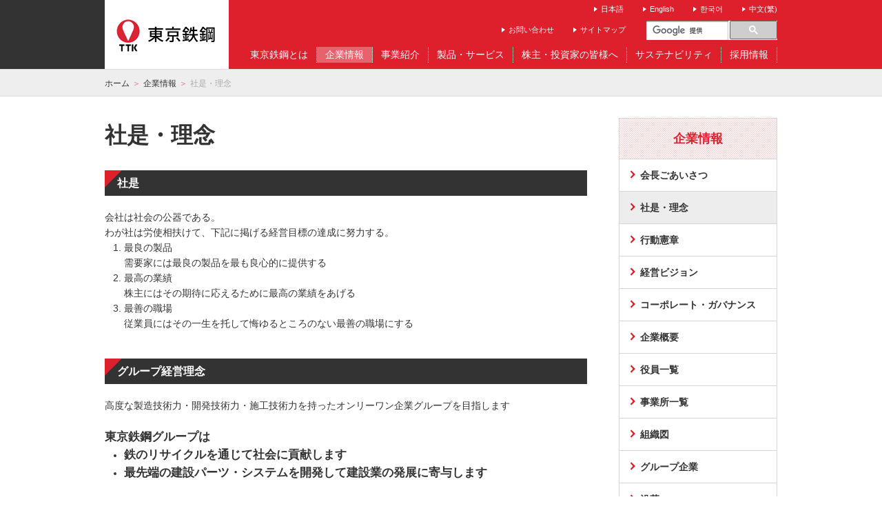

--- FILE ---
content_type: text/html; charset=UTF-8
request_url: https://www.tokyotekko.co.jp/ja/company/policy.html
body_size: 3658
content:

<!DOCTYPE html>
<html lang="ja" class="no-js">
<head>
   <meta http-equiv="X-UA-Compatible" content="IE=edge"/>
<meta http-equiv="Content-Type" content="text/html; charset=utf-8"/>
<meta name="keywords" content="東京鉄鋼,鉄鋼,環境リサイクル,ネジテツコン,ネジ節,継手，" />
<meta name="description" content="東京鉄鋼の社是・理念を掲載しています。" />
<meta name="author" content="" />
<meta name="robots" content="all" />
<meta name="viewport" content="width=device-width" />
<title>社是・理念</title>
                    <link rel="stylesheet" type="text/css" href="/resources/templating-kit/themes/pop/css/default/base.2023-09-23-17-57-25-397.cache.css" media="all" />
                    <link rel="stylesheet" type="text/css" href="/resources/templating-kit/themes/pop/css/default/styles.2022-02-04-08-40-51-440.cache.css" media="print, screen and (min-width: 768px)" />
                    <link rel="stylesheet" type="text/css" href="/resources/templating-kit/themes/pop/css/default/mobile.2020-07-13-15-48-20-232.cache.css" media="handheld, only screen and (max-width: 767px)" />
                    <link rel="stylesheet" type="text/css" href="/resources/templating-kit/themes/pop/css/common/edited.2025-03-06-23-09-38-207.cache.css" media="all" />
<!--[if ! lte IE 6]><!-->
        <script>
            //global information for the javascripts
            window.magnoliaFrontendData = {
                themePath: "/resources/templating-kit/",
                contextPath: "/tokyotekkoPublic",
                isEdit: false,
                texts: {
                    lightbox: {
                        close: "close lightbox",
                        next: "next picture"
                    },
                    close: "close"
                },
                cfg: {
                }
            };
        </script>
                <script src="/resources/templating-kit/js/scriptloader-libraries.2015-05-19-11-15-39-153.cache.js" type="text/javascript"></script>
                <script src="/resources/templating-kit/js/scriptloader-plugin.2015-08-21-13-23-34-606.cache.js" type="text/javascript"></script>
                <script src="/resources/templating-kit/themes/pop/js/init-behaviour.2017-07-08-13-34-33-745.cache.js" type="text/javascript"></script>
                    <script src="/resources/templating-kit/themes/pop/js/default/start.2024-03-21-15-13-27-962.cache.js" type="text/javascript"></script>
                    <script src="/resources/templating-kit/themes/pop/js/default/custom.2025-08-05-17-44-53-243.cache.js" type="text/javascript"></script>
<!--<![endif]-->
<!-- empty placeholder for script -->
    <link rel="shortcut icon" href="/resources/sw_img/favicon.ico" />
<script type="text/javascript">$ = jQuery.noConflict();</script>
<script type="text/javascript" src="/resources/sw_js/gnv.js"></script>
<script type="text/javascript" src="/resources/sw_js/scroll_e.js"></script>
</head>
<body id="multi" class="multi">
                    <div id="header">
  <div class="sp_navi">
    <h1>
      <a href="/ja/index.html">
        <img src="/resources/sw_img/logo2_ja.png" style="opacity:1.0;" />
      </a>
    </h1>
    <a href="#" id="panel-btn"><span id="panel-btn-icon"></span></a>
  </div>
  <div id="head_frame">
    <div class="logo2">
      <a href="/ja/index.html">
        <img src="/resources/sw_img/logo_ja.png" style="opacity:1.0;" />
      </a>
    </div>
    <div class="search">
<script>
  (function() {
    var cx = '006120548595280397398:fpdh77gznqc';
    var gcse = document.createElement('script');
    gcse.type = 'text/javascript';
    gcse.async = true;
    gcse.src = (document.location.protocol == 'https:' ? 'https:' : 'http:') +
        '//cse.google.com/cse.js?cx=' + cx;
    var s = document.getElementsByTagName('script')[0];
    s.parentNode.insertBefore(gcse, s);
  })();
</script>
<gcse:search></gcse:search>
    </div>
    <ul class="headlang">
      <li>
        <a href="/ja/index.html">日本語</a>
      </li>
      <li>
        <a href="/en/index.html">English</a>
      </li>
      <li>
        <a href="/ko/index.html">한국어</a>
      </li>
      <li>
        <a href="/zh/index.html">中文(繁)</a>
      </li>
    </ul>
    <ul class="headnav">
      <li>
        <a href="/ja/contact.html">お問い合わせ</a>
      </li>
      <li>
        <a href="/ja/sitemap.html">サイトマップ</a>
      </li>
    </ul>
  </div>
  <div id="bread_frame">
  </div>
</div>
    <div id="nav-global"  role="navigation">
        <div id="nav-global-box">
            <h6>ナビゲーション</h6>
      <ul>
              <li id="nav-sec-about">
                      <a href="/ja/about.html"><span>東京鉄鋼とは</span></a>
              </li>
              <li id="nav-sec-company" class="on">
                          <a href="/ja/company.html">                         <span><em>-> </em>企業情報</span>
</a>
              </li>
              <li id="nav-sec-business">
                      <a href="/ja/business.html"><span>事業紹介</span></a>
              </li>
              <li id="nav-sec-prd">
                      <a href="/ja/prd.html"><span>製品・サービス</span></a>
              </li>
              <li id="nav-sec-ir">
                      <a href="/ja/ir.html"><span>株主・投資家の皆様へ</span></a>
              </li>
              <li id="nav-sec-csr">
                      <a href="/ja/csr.html"><span>サステナビリティ</span></a>
              </li>
              <li id="nav-sec-recruit">
                      <a href="/ja/recruit.html"><span>採用情報</span></a>
              </li>
      </ul>
        </div><!-- end nav-global-box -->
    </div><!-- end nav-global -->
<div class="bread-crumb" id="bread-crumb-1">
    <h5><p><a href="http://www.tokyotekko.co.jp/ja/index.html">ホーム</a></p></h5>
    <ol>
              <li><a href="/ja.html">東京鉄鋼株式会社</a></li>
              <li><a href="/ja/company.html">企業情報</a></li>
              <li><strong>社是・理念</strong></li>
    </ol>
</div><!-- end breadcrumb -->
            <div id="html1">
            </div>
<div class="page-intro-wrapper">
    <div class="page-intro">
        <div class="h1" >
            社是・理念
        </div>
        <div class="text-meta" role="contentinfo">
        </div><!-- end text-meta -->
        <div class="abstractImage">
        </div>
    </div>
</div>
            <div id="wrapper-2">
<div id="nav">
    <div id="promos1">
<div class="promos">
    <div class="teaser no-img"  id="teaser-1">
            <h2>
                <a href="/ja/company/index.html"  >
                企業情報
            </a>
            </h2>
    </div><!-- end teaser no-img -->
<div id="reuse-main-area-1" class="reuse-main-area">
</div>
</div><!-- end promos -->
    </div>
    <div id="nav-box" role="navigation">
             <h6>サブ-ナビゲーション</h6>
        <ul class="navLevel_1">
            <li class="liIndex_0">
                        <a href="/ja/company/message.html">会長ごあいさつ</a>
            </li>
            <li class="open on liIndex_1">
                        <strong>                        <span><em>-></em>社是・理念</span>
</strong>
            </li>
            <li class="liIndex_2">
                        <a href="/ja/company/behavior.html">行動憲章</a>
            </li>
            <li class="liIndex_3">
                        <a href="/ja/company/vision.html">経営ビジョン</a>
            </li>
            <li class="liIndex_4">
                        <a href="/ja/company/governance.html">コーポレート・ガバナンス</a>
            </li>
            <li class="liIndex_5">
                        <a href="/ja/company/outline.html">企業概要</a>
            </li>
            <li class="liIndex_6">
                        <a href="/ja/company/officer.html">役員一覧</a>
            </li>
            <li class="liIndex_7">
                        <a href="/ja/company/network.html">事業所一覧</a>
            </li>
            <li class="liIndex_8">
                        <a href="/ja/company/organization.html">組織図</a>
            </li>
            <li class="liIndex_9">
                        <a href="/ja/company/group.html">グループ企業</a>
            </li>
            <li class="liIndex_10">
                        <a href="/ja/company/history.html">沿革</a>
            </li>
        </ul>
    </div><!-- end nav-box -->
    <div id="promos2">
<div class="promos">
    </div><!-- end promos -->
    </div>
</div><!-- end nav -->
            <div id="wrapper-3">
<div id="page-intro">
        <h1 style="">
            社是・理念
        </h1>
        <div class="text-meta" role="contentinfo">
        </div><!-- end text-meta -->
        <div class="abstractImage">
        </div>
</div>
<div id="sharewithmain" role="main">
    <div class="multiColumn multiColumn1" id="multiColumn1-1" style="">
        <div class="column columnLast column1" style="">
<div class="text-section"  id="text-section-1">
    <h2>社是</h2>
            <div class="rich-text" style="">
                <p>会社は社会の公器である。<br />
わが社は労使相扶けて、下記に掲げる経営目標の達成に努力する。</p>
<ol>
	<li>最良の製品<br />
	需要家には最良の製品を最も良心的に提供する</li>
	<li>最高の業績<br />
	株主にはその期待に応えるために最高の業績をあげる</li>
	<li>最善の職場<br />
	従業員にはその一生を托して悔ゆるところのない最善の職場にする</li>
</ol>
            </div>
</div>
        </div>
</div>
    <div class="multiColumn multiColumn1" id="multiColumn1-2" style="">
        <div class="column columnLast column1" style="">
<div class="text-section"  id="text-section-2">
    <h2>グループ経営理念</h2>
            <div class="rich-text" style="">
                <p>高度な製造技術力・開発技術力・施工技術力を持ったオンリーワン企業グループを目指します</p>
<p><br />
<span style="font-size:120%"><strong>東京鉄鋼グループは</strong></span></p>
<ul>
	<li><span style="font-size:120%"><strong>鉄のリサイクルを通じて社会に貢献します</strong></span></li>
	<li><span style="font-size:120%"><strong>最先端の建設パーツ・システムを開発して建設業の発展に寄与します</strong></span></li>
</ul>
            </div>
</div>
        </div>
</div>    
</div><!-- end main -->            </div><!-- end wrapper-3 -->
            <div id="promos3">
<div class="promos">
    </div><!-- end promos3 -->
            </div><!-- end promo -->
            </div><!-- end wrapper-2 -->
<div id="section-site-info">
    <div id="section-site-info-box">
            </div><!-- end section-site-info-box -->
</div><!-- end section-site-info -->
<div id="site-info">
    <div id="site-info-box">
<div class="html-paragraph" id="html-paragraph-1">
        <div id="topcontrol" title="Scroll Back to Top" style="position: fixed; bottom: 5px; right: 5px; opacity: 0; cursor: pointer; z-index:1000;">
  <a href="#header">
     <img src="/resources/sw_img/up.png" style="width:51px; height:42px" />
  </a>
</div>
<div class="footer_frame">
  <p  class="toTop">
    <a href="#header"><img src="/resources/sw_img/arr_up.png" width="44" height="44" /></a>
  </p>
</div>
</div>
<div class="footer-about" id="footer-about-1" role="contentinfo">
    <p><u><a href="/ja/about.html">東京鉄鋼とは</a></u></p>
<p><a href="/ja/about/01.html">STEP１. 超高層建築が日本で建築できる理由(わけ)</a></p>
<p><a href="/ja/about/02.html">STEP２. 建設業界に革新をもたらした「ネジテツコン」</a></p>
<p><a href="/ja/about/03.html">STEP３. 強みが連鎖する東京鉄鋼のビジネス</a></p>
<p><a href="/ja/about/04.html">STEP４. 東京鉄鋼のこれから</a></p>
</div><!-- end about -->
<div class="footer-about" id="footer-about-2" role="contentinfo">
    <p><u><a href="/ja/company/index.html">企業情報</a></u></p>
<p><a href="/ja/company/message.html">会長ごあいさつ</a></p>
<p><a href="/ja/company/policy.html">社是・理念</a></p>
<p><a href="/ja/company/behavior.html">行動憲章</a></p>
<p><a href="/ja/company/vision.html">経営ビジョン</a></p>
<p><a href="/ja/company/governance.html">コーポレート・ガバナンス</a></p>
<p><a href="/ja/company/outline.html">企業概要</a></p>
<p><a href="/ja/company/officer.html">役員一覧</a></p>
<p><a href="/ja/company/network.html">事業所一覧</a></p>
<p><a href="/ja/company/organization.html">組織図</a></p>
<p><a href="/ja/company/group.html">グループ企業</a></p>
<p><a href="/ja/company/history.html">沿革</a></p>
</div><!-- end about -->
<div class="footer-about" id="footer-about-3" role="contentinfo">
    <p><u><a href="/ja/business/index.html">事業紹介</a></u></p>
<p><a href="/ja/business/steel.html">鉄鋼事業</a></p>
<p><a href="/ja/business/recycle.html">環境リサイクル事業</a></p>
<p><u><a href="/ja/prd/index.html">製品・サービス</a></u></p>
<p><a href="/ja/prd/tekko/index.html">鉄筋・継手類</a></p>
<p><a href="/ja/prd/recycle/index.html">リサイクル分野</a></p>
</div><!-- end about -->
<div class="footer-about" id="footer-about-4" role="contentinfo">
    <p><u><a href="/ja/ir/index.html">株主・投資家の皆様へ</a></u></p>
<p><a href="/ja/ir/individual.html">個人投資家の皆様へ</a></p>
<p><a href="/ja/ir/highlights.html">業績ハイライト</a></p>
<p><a href="/ja/ir/financal.html">主な財務指標</a></p>
<p><a href="/ja/ir/library.html">IRライブラリー</a></p>
<p><a href="/ja/ir/stock_info.html">株式情報</a></p>
<p><a href="/ja/ir/calendar.html">IRカレンダー</a></p>
<p><a href="/ja/ir/e_announce.html">電子公告</a></p>
<p><a href="/ja/ir/disclaimer.html">免責事項</a></p>
</div><!-- end about -->
<div class="footer-about" id="footer-about-5" role="contentinfo">
    <p><u><a href="/ja/csr/index.html">サステナビリティ</a></u></p>
<p><u><a href="/ja/recruit/index.html">採用情報</a></u></p>
<p><u><a href="/ja/news.html">ニュースリリース</a></u></p>
<p><u><a href="/ja/contact.html">お問い合わせ</a></u></p>
<p><u><a href="/ja/sitemap.html">サイトマップ</a></u></p>
<p><u><a href="http://www.yoshiharaikueikai.or.jp/" target="_blank">公益財団法人 吉原育英会</a> </u></p>
</div><!-- end about -->
<div class="html-paragraph" id="html-paragraph-2">
        <div class="footer_padding">
</div>
<div class="footer_frame">
  <p id="footer_copyright">Copyright (C) 2016 by Tokyotekko co.,ltd. <br />All Rights Reserved.</p>
</div>
</div>
            <p id="copyright"> </p>
    </div><!-- end site-info-box -->
</div><!-- end site-info -->
</body>
</html>


--- FILE ---
content_type: text/css
request_url: https://www.tokyotekko.co.jp/resources/templating-kit/themes/pop/css/default/styles.2022-02-04-08-40-51-440.cache.css
body_size: 18032
content:
@charset "utf-8";
/*------------------------------------- 
1_初期化
2_基本設定
3_リンク設定
4_フォント
5_アクセスビリティ
6_clear
7_グリットレイアウト（テンプレート枠）
8_ヘッダエリア
9_ぱんくず
10_サイドナビエリア
11_コンテンツエリア
12_フッターエリア
13_テンプレートID
14_パーツ（コンポーネント）
15_フォーム
16_テストサイト用オリジナル！！！削除の事！！！
-------------------------------------*/

/* --------------------------------------
 1_cssの初期化
-------------------------------------- */
body,
div,
dl, dt, dd,
ul, ol, li,
h1, h2, h3, h4, h5, h6,
pre,
form, fieldset, /* -input, - */textarea,
p, blockquote,
/* -th, td,- */

img {
	margin: 0;
	padding: 0;
	border:none;
	vertical-align: top;
}

table {
	border-collapse:collapse;
	border-spacing:0;
}

th,
td {
	vertical-align: top;
	text-align: left;
/*	word-break: break-all; */
}

ol,ul {
	list-style:none;
}

h1,h2,h3,h4,h5,h6 {
	font-size:100%;
	font-weight:normal;
}

/*strong {
	font-weight:normal;
}*/


/* --------------------------------------
 2_基本設定
-------------------------------------- */
body {
	color:#333333;
	font-family: 'メイリオ',Meiryo,'ヒラギノ角ゴ Pro W3','Hiragino Kaku Gothic Pro','ＭＳ Ｐゴシック','MS PGothic',sans-serif;
	font-size:87.5%;
	line-height:1.6;
	background:#FFF;
/*	margin-bottom:-10px; */
}

html {
	filter: expression(document.execCommand("BackgroundImageCache", false, true));
}


/* --------------------------------------
 3_リンク設定
-------------------------------------- */
a:link {
	color: rgb(63,101,130);
	text-decoration:none;
}

a:visited {
	color: rgb(63,101,130);
	text-decoration:none;
}

a:hover {
	color: rgb(63,101,130);
	text-decoration: underline;
}

a:active {
	color: rgb(63,101,130);
	text-decoration:none;
}

a {
	overflow:hidden;
	outline:none;
}

a:hover img {
	-ms-opacity: 0.6;
	opacity: 0.6;
}


/* --------------------------------------
 4_フォント
-------------------------------------- */
/* -- ★★！！要確認。とりあえずまとめて設定してますが。個別設定の方が良い？ -- */

h1 {
	font-size: 128.5%; /* 18px */
	font-weight:bold;
}

h1 em,
h1 em { /* kicker */
	display: block;
	font-size: 62.5%;
	font-style: normal;
}

h2 {
	font-size: 114%; /* 16px */
	line-height:1.2;
}

.teaser h2 em { /* kicker */
	display: block;
	font-size: 71.4%; /* 10px */
	font-style: normal;
}

h3 {
	font-size:100%; /* 14px */
	font-weight:bold;
	margin-bottom:12px;
	padding:8px 8px 6px;
	line-height:1.2;
}

.latest h3 em { /* kicker */
	display: block;
	font-style: normal;
	font-size: 71.4%; /* 10px */
}

/* ★★これ使ってる？ */
.link-list h3 { /* linklist in teaser */
	font-size: 130%;
	font-weight: bold;
}


.latest h3 {
	font-size: 160%;
}
h4 {
	margin-bottom:8px;
	font-size:100%; /* 14px */
	font-weight:bold;
	line-height:1.2;
	border-left:#999 3px solid;
	padding-top:1px;
	padding-left:8px;
}

h5 {
	margin-bottom:8px;
	font-size:100%; /* 14px */
	font-weight:bold;
	line-height:1.2;
}

/* ↓★★ここから下のフォントまだ見てない */

.teaser-group h5 {
	font-size: 160%;
}
.teaserlist li {
	font-size: 160%;
	font-weight: bold;
}



/* sidebar */
#extras h2,
#extras h3 {
	font-size: 160%;
	font-weight: bold;
}

#extras .latest h3 em,
#extras .rss-content h2 em { /* kicker */
	display: block;
	font-size: 68.75%; /* 11px */
	font-style: normal;
}


/*-------------- ページャー、続きを読む等★マグ --------------*/
em.more a {
	padding-left: 15px;
	background: transparent url(../../img/icons/sprites.png) no-repeat scroll 0 2px;
	font-style: normal;
}
em.more-comments a {
	font-style: normal;
	padding: 7px;
}
em.more-comments:before {
	content: "|";
}
p.back a {
	clear: both;
	display: block;
	background: url(../../img/icons/sprites.png) 0 -67px no-repeat;
	margin: 25px 0;
	border-top: 1px solid #B3B3B3;
	border-bottom: none !important;
	padding: 5px 0 0 17px;
	font-style: normal;
	font-weight: bold;
}
p.back a:hover,
p.back a:focus,
p.back a:active {
	text-decoration: underline !important;
}
.all a {
	clear: both;
	display: block;
	margin: 20px 0 0 0;
	border-top: 1px #b3b3b3 solid;
	padding: 5px 0 0 17px;
	background: transparent url(../../img/icons/sprites.png) no-repeat scroll 0 5px;
}


/* --------------------------------------
 5_アクセスビリティ（hidden & skip link）
-------------------------------------- */
#step-by-step li em,
.showbox h1.showbox-title,
.aural,
.skip a,
#search-box label,
#search-results .new-search label,
#search-box h6,
#nav-global span em,
#nav li strong em,
#nav-global li.on em,
#nav-box li.on em,
#nav-global h6,
#nav-box li h3 em,
#nav h6,
#extras h6,
em.more span,
#promos .more,
.pager li em,
.pager h3,
#search-results .form-wrapper label span,
#main .vcard div h3,
#extras .vcard div h3,
#glossary-index h3,
.day span,
form div label em,
#nav-content strong em,
p#copyright-magnolia span,
#event-pager h5,
div.superpromos .superpromo-section p.more a span {
	display: block;
    position: absolute;
    overflow: hidden;
	left: -9999px;
    width: 1px;
    height: 1px;
}

.skip a:active,
.skip a:focus {
    position: absolute;
	background: #fff;
	outline: none;
    z-index: 1000;
	left: 200px;
    overflow: visible;
    width: auto;
    height: auto;
    padding: 5px 15px 10px 15px;
    font-weight: bold;
}

/* --------------------------------------
 6_clear
-------------------------------------- */
ul:after,
#step-by-step ol:after,
.opener:after,
.teaser:after,
.text-section:after,
.text-section dl:after,
#page-intro:after,
.form-wrapper div:after,
#stage div.teaser-wrapper:after,
.text-box-tabs .text-box-section:after,
#extras .toc-box .text-box-section:after,
#main .vcard:after,
.multiColumn1:after,
.multiColumn2:after,
.multiColumn3:after,
.multiColumn4:after,
.multiColumn5:after,
div.internal-link-area:after,
div.external-link-area:after,
div.download-link-area:after,
div.faq-list .faq-item:after,
div.event-list div#event-pager ul:after {
	content: " ";
    display: block;
    clear: both;
}

.clr:after {
	content:"";
	display:block;
	height:0px;
	clear:both;
	visibility:hidden;
}


/*------------------------------------- 
7_グリットレイアウト（テンプレート枠）
-------------------------------------*/

#stage {
	position: relative;
	overflow: hidden;
	margin: 0 auto 20px auto;
	width: 940px;
}

#html1 {
}

/*-------------- CONTENTS --------------*/
div#wrapper-2 {
	background: #fff;
	overflow: hidden;
	margin: 0px auto;
	width: 976px;
}

#nav {
	float: right;
	margin: 0 0px 0 0;
	width: 230px;
}

#wrapper-3 {
	float: left;
	margin: 0;
	width: 700px;
}

#promo {
	float: left;
	margin: 0;
	width: 200px;
}

#map {
	margin: 0 0 20px 0;
	overflow: hidden;
	width: 700px;
}
#main {
	/*float: left;
	margin: 0 20px 0 0;*/
	width: 700px;
}
#wrapper-3 > #main {
	overflow: visible;
}
#extras {
	float: left;
	width: 230px;
}
.promos {
		clear: both;
		/*overflow: hidden;
padding: 20px 0 20px 0;*/
}


/* footer */
#site-info {
	clear: both;
	width:100%;
	min-width: 976px;
}


/* 2 column layout: no nav vertical | main column | sidebar */
.col-subcol #wrapper-3 {
	width: 100%;
	clear:both;
}
.col-subcol #main {
	width: 700px;
}

.col-subcol #main {
	width: 700px;
}
.col-subcol #extras {
	width: 330px;
}

.col-subcol #nav {
	display: none;
}

.col-subcol #page-intro {
	display: none;
}

/* 2 column layout: nav vertical | main column | no sidebar */
.nav-col #main {
	width: 100%;
}
#map {
	margin-top: 37px;
}

/* 2 column layout: two equal columns: main column | sidebar */
.col-subcol-equal #wrapper-3 {
	width: 100%;
}
.col-subcol-equal #main,
.col-subcol-equal #extras {
	width: 700px;
}

/* 2 column layout: nav vertical and big main column with 2 floating teasers: nav | main */
.nav-col-float2 #wrapper-3,
.nav-col-float2 #main {
	width: 700px;
}

/* 3 column layout: no nav vertical | main | sidebar | sidebar */
.col-subcol-subcol #wrapper-3 {
	width: 100%;
}
.col-subcol-subcol #main,
.col-subcol-subcol #extras {
	width: 700px;
}
.col-subcol-subcol #extras-1,
.col-subcol-subcol #extras-2 {
	width: 230px;
	float: left;
}
.col-subcol-subcol #extras-2 {
	float: right;
}

/* 3 column layout: 1 big column with 3 floating teasers | main */
/* 2 column layout: 1 big column with 2 floating teasers | main */
.col-float2 #wrapper-3,
.col-float2 #main {
	width: 100%;
}
.col-float3 #wrapper-3,
.col-float3 #main {
	width: 100%;
}

/* 3 column layout: no nav vertical, 1 big column with 2 floating teasers and a sidebar:  main column | sidebar  */
.col-float2-subcol #wrapper-3 {
	width: 100%;
}
.col-float2-subcol #main {
	width: 700px;
}
.col-float2-subcol #wrapper-3 {
	float: none;
}


/*------------------------------------- 
8_ヘッダエリア
-------------------------------------*/
/*--------------------------------------
 ●ok●ヘッダエリア編集の設定_画像とテキスト時のみ
テストサイト用に設定（通常不要） 
--------------------------------------*/

.bodycol-subcol {
}

#branding {
	position: relative;
	margin: 0 auto 20px auto;
	width: 940px;
}

div#branding-box {
}

#logo {
	overflow: hidden;
	position: relative;
	height: 85px;
}
#logo span {
	position: absolute;
	background-repeat: no-repeat;
	background-position: 0 0;
	z-index: 10;
	display: block;
	top: 0;
	left: 0;
	height: 51px;
	width: 202px;
}

/* used for CSS rollover effect, currently disabled to avoid confusion
#logo > a:hover span,
#logo > a:active span,
#logo > a:focus span {
	background-position: 0 -199px;
	width: 308px;
}
*/

#logo strong,
#logo em {
	overflow: hidden;
	position: relative;
	color: #000;
	font-size: 200%;
}
#logo em {
	position: absolute;
	z-index: 11;
	left: 80px;
	bottom: 0;
	width: 100%;
	height: 30px;
	color: #ec1549;
	font-size: 130%;
	font-style: normal;
	font-weight: bold;
	line-height: 1.2em;
	white-space: nowrap;
}

#logo a {
	position: absolute;
	display: block;
	top: 28px;
	left: 0;
	width: 28em;
	height: 40px;
	padding: 10px;
	cursor: pointer;
}
#logo a:hover {
	text-decoration: none;
}
#logo a img {
	display: none;
}

#nav-meta {
	position: absolute;
	top: 10px;
	right: -10px;
}
#nav-meta ul li {
	float: left;
	margin: 0 10px 0 0;
	list-style: none;
	font-size: 110%;
}
#nav-meta ul li a {
	color: #ececee;
}
#nav-meta ul li a:hover,
#nav-meta ul li a:active,
#nav-meta ul li a:focus {
	color: #ff3062;
	text-decoration: underline;
}


/* ●ok●検索機能削除
#search-box {
}
*/

#nav-global {
	overflow: hidden;
	margin: 0 auto;
	width: 976px;
/*	min-height: 69px; */
	height: 32px;
	margin-top: -32px;
	z-index: 100;
}

#nav-global ul {
	position: relative;
	list-style: none;
	float:right;
}
#nav-global.plus-navsub ul {
	border-bottom: none;
}
#nav-global li {
	float: left;
	font-size: 14px;
}
#nav-global li a,
#nav-global li a:visited,
#nav-global li strong {
	position: relative;
	display: block;
	float: left;
	padding: 0px 12px;
	border-right: #FFF 1px dotted;

	line-height: 23px;
	text-decoration: none;
	font-weight: normal;
	color: #FFF;
}

/* on + open */
#nav-global li.on,
#nav-global li.open {
}

#nav-global li strong,
#nav-global li.open a,
#nav-global li.on a {
	background: rgb(231, 99, 108);
}

/* hover */
#nav-global li a:hover,
#nav-global li a:active,
#nav-global li a:focus {
	background: rgb(231, 99, 108);

	transition: background-color .3s .05s;
}

#nav-global li a:before {
	content: "";
	display: block;
	position: absolute;
	top: 0;
	left: 0;
	width: 100%;
	height: 0;

/*	transition: height .5s; */
}
/*
#nav-global li a:hover:before {
	height: 100%;
	border-bottom: 1px solid #FFF;

	transition: height .3s .05s;
}
*/

/* 2nd level horizontal subnav */
#nav-global ul ul {
	position: absolute;
	z-index: -1;
	left: 0;
	top: 2.4em;
	width: 940px;
}
#nav-global li li,
#nav-global li li.on {
	background: none;
	font-size: 100%;
}
#nav-global li.open li span,
#nav-global li.open li a,
#nav-global li.open li strong{
	background: none;
	font-weight: normal;
}
#nav-global li.open a {
	text-decoration: none;
}
#nav-global li.open li.on a span,
#nav-global li.open li strong span {
	font-weight: bold;
	color: #ff3062;
}
#nav-global li li a:hover,
#nav-global li li a:active,
#nav-global li li a:focus,
#nav-global li li a:hover span,
#nav-global li li a:active span,
#nav-global li li a:focus span {
	background: none;
	color: #ff3062;
}

div#nav-global-box{
}

div#nav-global-box .open {
}

div#nav-global-box .on {
}

#nav-global.plus-navsub {
	min-height: 6.8em;
	border-bottom: 1px solid #4a4a4a;
}

/*-------------- ●ok●↑未使用ヘッダーここまで↑↑ --------------*/


/*-------------- ●ok●公開日時表示 --------------*/
#pub-date {
text-align: right;  
}

#pub-date p {
}


/*-------------- ●ok●SECTION-HEADER（総合・スペシャル以外） --------------*/
/* -- gnv直下のエリア（何かの時使用。通常未使用。） -- */
#section-header {
	margin: 30px auto 20px auto;
	width: 940px;
	background: #0d8ccc;
	border-radius: 5px;
	overflow: hidden;
}

#section-header h5 {
}

#section-header p {

}



/*------------------------------------- 
9_ぱんくず
-------------------------------------*/

/*-------------- ●ok●ぱんくず（4箇所にあり_セック側設定） --------------*/

.bread-crumb {
	margin: 0px auto;
	padding: 12px 0px 11px;
	width: 976px;
	text-align: left;
	font-size: 84.6%;
	margin-bottom: 30px
}


/* -- パンくずタイトル -- */
div.bread-crumb h5 {
	float: left;
	padding: 0;
	margin: 0;
	font-weight: normal;
	line-height: inherit;
	display: inline;
	font-size: inherit;

	margin-right: 4px;
}

div.bread-crumb h5 p {
	display: inline;
}

div.bread-crumb h5 p a {
	color: #333;
}

div.bread-crumb h5:after {
	padding-left: 4px;
	content:"＞";
	color: rgb(231, 99, 108);;
}

div.bread-crumb ol {
}

div.bread-crumb ol:after {
	content:"";
	display:block;
	height:0px;
	clear:both;
	visibility:hidden;
}

div.bread-crumb ol li {
	float: left;
	margin-right: 4px;
}

div.bread-crumb ol li:after {
	padding-left: 4px;
	content:"＞";
	color: rgb(231, 99, 108);;
}

div.bread-crumb ol li:last-child:after {
	content:"";
}
div.bread-crumb ol li a {
	color: #333;
}

/* -- 現在位置表示 -- */
div.bread-crumb ol li strong {
	font-weight: normal;
	color: #aaa;
}


div.bread-crumb ol li:first-child {
	display: none;
}


/*------------------------------------- 
10_サイドナビエリア
-------------------------------------*/


/*--- SideNavi_area ---*/

div#nav {
}

div#nav div#promos1 {
}

div#nav div#promos1 div.promos {
}

/*-------------- ローカルナビ --------------*/

#nav-box {
	margin-bottom:20px;
}

/* -- ローカルナビタイトル -- */
#nav-box h6 {
}

/*1階層*/
#nav-box ul.navLevel_1 {
	border-top:#D6D6D6 1px solid;
	border-left:#D6D6D6 1px solid;
	border-right:#D6D6D6 1px solid;
}

#nav-box ul.navLevel_1>li {
	border-bottom:#D6D6D6 1px solid;
}

#nav-box ul.navLevel_1>li>strong,
#nav-box ul.navLevel_1>li>a {
	position: relative;
	display: block;
	text-decoration: none;
	font-weight: bold;
	color: #333; 
	padding: 12px 10px 12px 30px;
	background: url(../../../../../../resources/sw_img/arr01.png) 15px 16px no-repeat;
}

#nav-box ul.navLevel_1 > li > strong {
	background-color: #EDEDED;
}

#nav-box ul.navLevel_1>li.open > strong ,
#nav-box ul.navLevel_1>li.open > a {
	background-color: #EDEDED;
}

#nav-box ul.navLevel_1 > li > a:hover {
/*	background-color:#EDEDED; */
}

#nav-box ul.navLevel_1>li>a:before {
	content: "";
	position: absolute;
	display: block;
	width:0;
	height:100%;
	top: 0;
}
#nav-box ul.navLevel_1>li>a:before {
	left: 0;
}
#nav-box ul.navLevel_1>li>a:hover:before {
	width:100%;
	background: rgba( 0, 0, 0, 0.07);

	transition: width 0.4s 0.1s;
}


/*2階層*/
#nav-box ul.navLevel_2 {
	border-top:#D6D6D6 1px solid;
	padding: 5px 0px;
}

#nav-box ul.navLevel_2>li {
/*	border-bottom:#D6D6D6 1px solid; */
}

#nav-box ul.navLevel_2>li.open {
	border-bottom: none;
}

#nav-box ul.navLevel_2>li>strong,
#nav-box ul.navLevel_2>li>a {
	position: relative;
	display: block;
	text-decoration: none;
/*	font-weight: normal; */
	color: #333;
	padding: 5px 10px 5px 30px;
	background:url(../../../../../../resources/sw_img/arr02.png) 20px 11px no-repeat;
}

#nav-box ul.navLevel_2 > li > strong {
	font-weight: bold;
	color: rgb(0, 51, 89);
}

#nav-box ul.navLevel_2 li > a {
/*	transition: background-color 1.0s; */
}
#nav-box ul.navLevel_2 > li > a:hover {
/*	background-color:#EDEDED; */
/*	transition: background-color .1s; */
}

#nav-box ul.navLevel_2>li>a:before {
	content: "";
	position: absolute;
	display: block;
	width:0;
	height:100%;
	top: 0;
}
#nav-box ul.navLevel_2>li>a:before {
	left: 0;
}
#nav-box ul.navLevel_2>li>a:hover:before {
	width:100%;
	background: rgba( 0, 0, 0, 0.07);

	transition: width 0.2s 0.1s;
}


/*3階層*/
#nav-box ul.navLevel_3 {
	padding: 5px 0px;
	border-top:#D6D6D6 1px dotted;
	border-bottom:#D6D6D6 1px dotted;
}

#nav-box ul.navLevel_3>li {
}

#nav-box ul.navLevel_3>li.open {
	border-bottom: none;
}
#nav-box ul.navLevel_3>li>strong,
#nav-box ul.navLevel_3>li>a {
	display:block;
	text-decoration: none;
	font-weight: normal;
	color: #333; 
	padding: 3px 10px 3px 35px;
	background:url(../../../../../../resources/sw_img/arr02.png) 28px 11px no-repeat;
}
#nav-box ul.navLevel_3 > li > strong {
	font-weight: bold;
	color: rgb(0, 51, 89);
}

#nav-box ul.navLevel_3 > li > a:hover {
/*	text-decoration: underline; */
	background-color:#EDEDED;
}





/* -- ☆階層が増えるごとに、連番で追加 -- */

div#promos2 {
}

div#promos2 div.promos {
}


/*--- Main_area ---*/

div#wrapper-3 {
}



/*------------------------------------- 
11_コンテンツエリア
-------------------------------------*/
/*-------------- ●ok●概要エリア --------------*/

div#page-intro {
	width:100%;
/*	margin-bottom:20px; */
}

/* -- コンテンツ内H1レイアウト -- */
div#page-intro>h1 {
/*	background-color:#547DCB;
	color:#FFF;
	padding:15px 20px;
	margin-bottom:20px;
*/

	font-size: 230%;
	padding-bottom: 5px;
	margin-bottom:20px;
}

/* -- H1画像登録時レイアウト -- */

div#page-intro .titleImage {
	margin-bottom:20px;
}

div#page-intro .titleImage h1 {
	width:auto;
	line-height:0;
	max-width:100%;
	padding:0;
	font-size:0;
}

div#page-intro .titleImage h1 img {
	width:auto;
	max-width:100%;
}

/* -- 概要に日付入れた際使用（イベント・汎用） -- */
div#page-intro div.text-meta ul.text-data {
}

div#page-intro div.text-meta ul.text-data li.date {
}


/*--- 概要説明文の画像 ---*/
div#page-intro .abstractImage {
	text-align:center;
	margin:0 auto 0px;
}

div#page-intro .abstractImage img {
	float: left;
	margin-right: 20px;
	margin-left: 0;
	margin-bottom:8px;
	width:auto;
	max-width:40%;
}

div#page-intro .abstractImage img.large {
	float:none;
	margin-right: 0;
	margin-left: 0;
	margin-bottom:8px;
	width:auto;
	max-width:100%;
}

div#page-intro .abstractImage img.pos-2 {
	float: right;
	margin-right: 0;
	margin-left: 16px;
	margin-bottom:8px;
	width:auto;
	max-width:40%;
}

div#page-intro .abstractImage p {
	width:100%;
	text-align:left;
}


/*--- ●ok●メインコンテンツ ---*/
div#sharewithmain {
}


/*-------------- ●ok●プロモス3エリア --------------*/
#promos3 {
/*	display:none; *//* -- 2カラムレイアウト時cssで非表示に -- */
}

div#promos3 div.promos3 {
}



/*------------------------------------- 
12_フッターエリア
-------------------------------------*/

/*-------------- FOOTER --------------*/


div#section-site-info {
}

div#section-site-info-box {
}

div#site-info {
	position: relative;
	background: #333;
	margin-top: 30px;
}

div#site-info-box {
	width: 976px;
	margin: 0 auto;
}

p#copyright {
}

/* -- マグノリアのロゴが入ってる★★！！要確認_タグごと削除予定 -- */
p#copyright-magnolia {
	display:none;
}



/*------------------------------------- 
13_テンプレートID
-------------------------------------*/

/*---- FAQのテンプレートF04 ----*/
body#faq {
}


/*---- イベント一覧のテンプレートS03 ----*/

body#eventOverview {
}


/*---- サイトマップのテンプレートF05 ----*/

body#siteMap {
}


/*---- ニュース一覧のテンプレートS02 ----*/

body#newsOverview {
}


/*---- 汎用のテンプレートF01 ----*/

body#multi {
}


/*---- 総合トップH01 ----*/

body#generaltop {
}


/*---- 英文資料一覧のテンプレートC04 ----*/

body#kaijiListEnglish {
}


/*---- 電子公告のテンプレートF06 ----*/

body#denshi {
}


/*---- ＩＲトップのテンプレートS01 ----*/
body#irtop {

}



/*---- イベントのテンプレートC02 ----*/

body#event {
}


/*---- ニュースのテンプレートC01 ----*/

body#news {
}


/*---- 有価証券報告書一覧のテンプレートC05 ----*/

body#yuho{
}


/*---- 決算短信一覧のテンプレートC03 ----*/

body#kaijiResult {
}


/*---- 財務ハイライトのテンプレートC06 ----*/

body#tdnetzaimu {
}


/*---- 配当金のテンプレートC07 ----*/

body#tdnethaitou {
}


/*---- ●ok●スペシャルコンテンツのテンプレートF08 ----*/

body#special {
	background: none;
}

body#special div#html1 {
}

body#special div#sharewithmain {
}

body#special div#html2 {
}

body#special .multiColumn1,
body#special .multiColumn2,
body#special .multiColumn3,
body#special .multiColumn4,
body#special .multiColumn5 {
	margin-bottom: 0px;
}




/*------------------------------------- 
14_パーツ（コンポーネント）
-------------------------------------*/


/*-------------- 引用符07_001 --------------*/

/* 緊急エリア */
.quoted-text {
	width:936px;
	margin:0 auto;
	padding:10px;
	border:#F00 2px solid;
}

.quoted-text blockquote {
	background:none;
	padding:0;
}

.quoted-text blockquote p {
	color:#F00;
	font-weight:bold;
	margin-bottom:0;
}


/*-------------- ハイライト引用符07_002 --------------*/

div.highlight-quoted-text {
	border:#F0F0F0 3px solid;
	background-color:#FFFFFF;
	padding: 15px;
/*	width:88%; */
}

div.highlight-quoted-text cite {
    background: transparent url(../../img/bgs/dash.png) no-repeat scroll 0px 8px;
    padding-left: 10px;
	font-size: 85.7%; /* 12px */
	font-style:italic;
}

/*-------------- テキストと画像コンポーネント07_003 --------------*/
div.text-section {
	margin-bottom:20px;
	position: relative;
}

/* -- 副見出し -- */
div.text-section h2 {
	clear:both;
/*	margin-bottom:15px;
	padding-bottom:4px;
	padding-left:8px;
	padding-top:5px;
	color:#072D74;
	font-weight:bold;
	border-bottom:#CCC 1px solid;
	border-left:#072D74 3px solid;
*/

	position: relative;
	overflow: hidden;
	background: #333;
	color: #FFF;
	font-weight: bold;
	font-size: 114%;
	padding: 9px 18px;
	margin-bottom:20px;
}

div.text-section h2:before {
	content: " ";
	display: block;
	position: absolute;
	top: 0px;
	left: 0px;
	background: rgb(220,32,44);
	width: 75px;
	padding-top: 20px;
	margin-left: -37px;
	-moz-transform: rotate(135deg);
	-webkit-transform: rotate(135deg);
	-o-transform: rotate(135deg);
	-ms-transform: rotate(135deg);
	transform: rotate(135deg);
}

/* -- ckエディタの機能を損なうから制御は不可 -- */
div.text-section p {
}

/* -- ckエディタのリスト表示用 -- */
div.text-section ol {
	padding-left:2em;
}

div.text-section ol li {
	list-style:decimal;
}

/* -- ckエディタのリスト表示用 -- */
div.text-section ul {
	padding-left:2em;
}

div.text-section ul li {
	list-style:disc;
}
/* -- ckエディタのリスト表示用 -- */
div.text-section p em {
	font-style:italic;
}

/*---------- 画像のレイアウト ----------*/
/* -- 画像_右 -- */
div.text-section .pos-2 {
	float: right;
	margin-right: 0;
	margin-left: 16px;
	margin-bottom:8px;
	width:auto;
	max-width:40%;
}

/* -- 画像_左 ★★要確認！-- */

.text-section img {
	float: left;
	margin-right: 20px;
	margin-left: 0;
	margin-bottom:8px;
	width:auto;
	max-width:40%;
}


/* -- 画像_上 -- */
div.text-section .large {
	float:none;
	margin-right: 0;
	margin-left: 0;
	margin-bottom:8px;
	width:auto;
	max-width:100%;
}

/*---------- 画像の付属を選択した場合_左 ----------*/

div.text-section dl {
	width:40%;
	margin-right:16px;
	float:left;
}

div.text-section dl.photo dt {
	text-align:center;
}

div.text-section dl.photo dt img {
	float:none!important;
	width:auto;
	max-width:100%;
	margin:0 auto;
}

div.text-section dl.photo dd {

}



/*---------- 画像の付属を選択した場合_上 ----------*/

div.text-section dl.large {
	float:none!important;
	margin-top:0;
	margin-bottom:5px;
	margin-left:auto;
	margin-right:auto!important;
	width:auto!important;
	max-width:100%!important;
}

div.text-section dl.large dt {
	text-align:center;
}

div.text-section dl.large dt img {
	float:none!important;
	width:auto;
	max-width:100%;
	margin:0 auto;
}

div.text-section dl.large dd {

}

/*---------- 画像の付属を選択した場合_右 ----------*/

div.text-section dl.pos-2 {
	width:40%;
	margin-right:0!important;
	float:right!important;
}

div.text-section dl.pos-2 dt {
	text-align:center;
}

div.text-section dl.pos-2 dt img {
	float:none!important;
	width:auto;
	max-width:100%;
	margin:0 auto;
}

div.text-section dl.pos-2 dd {

}



/* -- 虫眼鏡画像●●移行企業は不要●● -- */
div.text-section .zoom {
		/*float: right;*/
		display:none;
}

div.text-section .zoom a {
	display: block;
	background:url(http://www.nir2.ne.jp/irbridge_css/sw/zoom.png) left top no-repeat;
	width: 24px;
	height:24px;
	overflow: hidden;
	text-indent: -999px;
		margin:0 auto;
}

/* -- 画像のキャプション -- */
div.text-section .caption {
	text-align:center;

}

/* -- コピーライト -- */
div.text-section .copyright {
	text-align:center;

}

/* -- 画像の説明 -- */
div.text-section .longdesc {
	text-align:center;
}

/*---------- 共通かも ★内部・外部<div class="teaser no-img highlight" id="teaser-3"> ----------*/
.no-img {
}


/*-------------- 内部・外部・ダウンロードページバナー★★ハイライトチェック要確認 --------------*/
div.highlight {
}

/*-------------- 内部ページバナー07_414 --------------*/

div.teaser {
	width:100%;
	text-align: center;
/*	margin-bottom: 20px; */
}

/* -- title -- */
div.teaser h2 {
	line-height: inherit;
	font-size: inherit;
	margin-bottom:5px;
}

div.teaser h2 a {
	color: #333;
}

/* -- テキスト -- */
div.teaser p {
	margin-bottom:10px;
	font-size: 11px;
}

/* -- 内部リンクだけ表示される（続きを）読むを削除 -- */
div.teaser p em.more {
	display:none;
}

/* -- 画像のレイアウト変更したい時はここ -- */
div.teaser img {
	max-width:100%;
	margin-bottom: 15px;
}

div.teaser.no-img {
	text-align: left;
/*	margin-bottom: 20px; */
}

div.teaser.no-img h2 {
	padding-left: 25px;
	background: url(../../../../../../resources/sw_img/arr03.png) no-repeat left top;
}

.multiColumn3 .teaser.no-img h2 {
	padding-left: 22px;
	background: url(../../../../../../resources/sw_img/arr04.png) no-repeat left 0.1em;
}







/*-------------- 外部ページバナー07_416 --------------*/

div.external-teaser {
	width:100%;
	text-align: center;
	margin-bottom: 20px;
}

/* -- title -- */
div.external-teaser h2 {
	margin-bottom:5px;
}

/* -- テキスト -- */
div.external-teaser p {
		margin-bottom:10px;
}

/* -- 画像のレイアウト変更したい時はここ -- */
div.external-teaser img {
	max-width:100%;
}


div.external-teaser.no-img {
	text-align: left;
	margin-bottom: 20px;
}


/*-------------- ダウンロードページバナー07_418 --------------*/

div.download-teaser {
	width:100%;
}

/* -- title -- */
div.download-teaser h2 {
	margin-bottom:5px;
}

/* -- iconファイル用★★要確認！ -- */
div.download-teaser h2 em {
}

/* -- テキスト -- */
div.download-teaser p {
	margin-bottom:10px;
}

/* -- 画像のレイアウト変更したい時はここ -- */
div.download-teaser img {
	max-width:100%;
}



/*-------------- 小見出し07_903 --------------*/
/*小見出しだけ特殊に設定したい時のみ*/
/* -- 見出しh2レベル -- */
div.title2 h2 {
	position: relative;
	overflow: hidden;
	background: #333;
	color: #FFF;
	font-weight: bold;
	font-size: 114%;
	padding: 9px 18px;
	margin-bottom:20px;
}

div.title2 h2:before {
	content: " ";
	display: block;
	position: absolute;
	top: 0px;
	left: 0px;
	background: rgb(220,32,44);
	width: 75px;
	padding-top: 20px;
	margin-left: -37px;
	-moz-transform: rotate(135deg);
	-webkit-transform: rotate(135deg);
	-o-transform: rotate(135deg);
	-ms-transform: rotate(135deg);
	transform: rotate(135deg);
}

/* -- 見出しh2レベル★★要確認！不具合解消で削除されてるはず -- */
div.title2 h2 p {
}


/* -- 見出しh3レベル -- */
div.title3 h3 {
	margin: 0;
	padding: 0;
	background: rgb(226, 226, 226);
	color: #333;
	font-weight: bold;
	font-size: 114%;
	padding: 8px 12px;
	border-bottom:#333 2px solid;
	margin-bottom:15px;
}

/* -- 見出しh3レベル★★要確認！不具合解消で削除されてるはず -- */
div.title3 h3 p {
}


/* -- 見出しh4レベル -- */
div.title4 h4 {
	color: #333;
	font-weight: bold;
	font-size: 100%;
	padding: 8px 0px;
	border-bottom:#333 2px solid;
	margin-bottom:15px;
}

/* -- 見出しh4レベル★★要確認！不具合解消で削除されてるはず -- */
div.title4 h4 p {
}


/*-------------- ページ内リンク07_410 --------------*/

div.anchor-link {
	text-indent:-18px;
	margin-left:18px;
	margin-bottom:20px;
}

div.anchor-link a {
	background:url(../../../../../../resources/sw_img/arr01.png) left 0.2em no-repeat;
	padding-left:15px;
	line-height:1.3;
}


/*-------------- リンクリスト07_401★★要確認！不具合解消で削除されてるはず -- */
/*-------------- リンクリストURL事前確認07_402　個別に設定が必要な際は分割して設定 --------------*/

div.link-list,
div.link-list-url {
}

/* -- 副見出し -- */
div.link-list h2,
div.link-list-url h2 {
	position: relative;
	overflow: hidden;
	background: #333;
	color: #FFF;
	font-weight: bold;
	font-size: 114%;
	padding: 9px 18px;
	margin-bottom:20px;
}

div.link-list h2:before ,
div.link-list-url h2:before {
	content: " ";
	display: block;
	position: absolute;
	top: 0px;
	left: 0px;
	background: rgb(220,32,44);
	width: 75px;
	padding-top: 20px;
	margin-left: -37px;
	-moz-transform: rotate(135deg);
	-webkit-transform: rotate(135deg);
	-o-transform: rotate(135deg);
	-ms-transform: rotate(135deg);
	transform: rotate(135deg);
}


div.link-list ul,
div.link-list-url ul {
	margin-bottom:20px!important;
}

div.link-list ul li,
div.link-list-url ul li {
	margin-bottom:5px;
}

div.link-list em,
div.link-list-url em {
	font-size: 85.7%; /* 12px */
	font-style:normal;
}


/* -- 内部リンク07_404 -- */
div.link-list .internal-link-text,
div.link-list-url .internal-link-text {
	background:url(../../../../../../resources/sw_img/arr01.png) left 0.4em no-repeat;
	padding-left:15px;
}

/* -- 外部リンク07_406 -- */
div.link-list .external-link-text,
div.link-list-url .external-link-text {
	background:url(../../../../../../resources/sw_img/arr01.png) left 0.4em no-repeat;
	padding-left:15px;
}

/* -- 別窓アイコン -- */
div.link-list .internal-link-text a[target="_blank"]:after ,
div.link-list-url .internal-link-text a[target="_blank"]:after ,
div.link-list .external-link-text a[target="_blank"]:after ,
div.link-list-url .external-link-text a[target="_blank"]:after {
	content: "";
	background:url(../../../../../../resources/sw_img/arr00.png) 6px 0.4em no-repeat;
	padding-left:24px;
}

/* -- ダウンロードリンク07_408　07_409 -- */
div.link-list .download-link-text,
div.link-list-url .download-link-url {
}

div.link-list .download-link-text img,
div.link-list-url .download-link-url img {
	vertical-align:middle;
}

/* -- ダウンロードリンク容量表示 -- */
div.link-list .download-link-text em,
div.link-list-url .download-link-url em {
	font-size: 85.7%; /* 12px */
	font-style:normal;
}



/*-------------- このサイトについて07_005 --------------*/
.footer-about {
}

.footer-about h4 {
	margin-bottom:8px;
	font-size:100%; /* 14px */
	font-weight:bold;
	line-height:1.2;
	border-left:#999 3px solid;
	padding-top:1px;
	padding-left:8px;
}

.footer-about .media {
		display: inline-block;
	width:auto;
}

.footer-about img {
}

.footer-about p {
}

/*-------------- FAQ07_701 --------------*/
div.faq-list {
}

div.faq-list > ul {
}

div.faq-list > ul > li {
	clear:both;
	margin-bottom:30px;
}

div.faq-list h3:before {
	content: "Q";
	font-size: 18px;
	font-weight: bold;
	color: #DD202C;
	position: absolute;
	top: 10px;
	left: 10px;
	line-height: 1;
}

div.faq-list h3 {
	font-size: 15px;
	font-weight: bold;
	border: none;
	margin: 0px;
	padding: 10px;
	line-height: 1.35;
	background: #eee;
	position: relative;
	padding-left: 40px;
	margin-bottom: 20px;
}

div.faq-list h3 a {
	cursor: pointer;
}

div.faq-list .faq-item:before {
	content: "A";
	font-size: 18px;
	font-weight: bold;
	color: #DD202C;
	position: absolute;
	top: 0;
	left: 10px;
}

div.faq-list .faq-item {
	position: relative;
	padding-left: 40px;
}

div.faq-list .faq-item img {
}

/* -- 画像_右 -- */
div.faq-list .faq-item .pos-2 {
	float: right;
	margin-right: 0;
	margin-left: 16px;
	margin-bottom:8px;
	width:auto;
	max-width:40%;
}

/* -- 画像_左 ★★要確認！-- */

div.faq-list .faq-item img {
	float: left;
	margin-right: 20px;
	margin-left: 0;
	margin-bottom:8px;
	width:auto;
	max-width:40%;
}


/* -- 画像_上 -- */
div.faq-list .faq-item .large {
	float:none;
	margin-right: 0;
	margin-left: 0;
	margin-bottom:8px;
	width:auto;
	max-width:100%;
}


/*---------- 画像の付属を選択した場合_上 ----------*/

div.faq-list .faq-item dl.large {
	float:none!important;
	margin-top:0;
	margin-bottom:5px;
	margin-left:auto;
	margin-right:auto!important;
	width:auto;
	max-width:100%;
}

div.faq-list .faq-item dl.large dt {
	text-align:center;
}

div.faq-list .faq-item dl.large dt img {
	float:none!important;
	width:auto;
	max-width:100%;
	margin:0 auto;
}

div.faq-list .faq-item dl.large dd {

}

/*---------- 画像の付属を選択した場合_右 ----------*/

div.faq-list .faq-item dl.pos-2 {
	width:40%;
	margin-right:0!important;
	float:right!important;
}

div.faq-list .faq-item dl.pos-2 dt {
	text-align:center;
}

div.faq-list .faq-item dl.pos-2 dt img {
	float:none!important;
	width:auto;
	max-width:100%;
	margin:0 auto;
}

div.faq-list .faq-item dl.pos-2 dd {

}

/*---------- 画像の付属を選択した場合_左 ----------*/

div.faq-list .faq-item dl.photo {
	width:40%;
	margin-right:16px;
	float:left;
}

div.faq-list .faq-item dl.photo dt {
	text-align:center;
}

div.faq-list .faq-item dl.photo dt img {
	float:none!important;
	width:auto;
	max-width:100%;
	margin:0 auto;
}

div.faq-list .faq-item dl.photo dd {

}


/* -- 虫眼鏡画像 -- */
div.faq-list .faq-item .zoom {
		/*float: right;*/
}

div.faq-list .faq-item .zoom a {
	display: block;
	background:url(http://www.nir2.ne.jp/irbridge_css/sw/zoom.png) left top no-repeat;
	width: 24px;
	height:24px;
	overflow: hidden;
	text-indent: -999px;
		margin:0 auto;
}

/* -- 画像のキャプション -- */
div.faq-list .faq-item .caption {
	text-align:center;

}

/* -- コピーライト -- */
div.faq-list .faq-item .copyright {
	text-align:center;

}

/* -- 画像の説明 -- */
div.faq-list .faq-item .longdesc {
	text-align:center;
}


/*-------------- フッタリンク07_403 --------------*/

div.footer-link-list {
}

div.footer-link-list h4 {
}

div.footer-link-list ul {
}

div.footer-link-list ul li {
}


/*-------------- 内部フッタリンク07_405 --------------*/

div.footer-link-list ul li.footer-link-internal {
	background:url(../../../../../../resources/sw_img/arr01.png) left 0.4em no-repeat;
	padding-left:15px;
}


/*-------------- 外部フッタリンク07_407 --------------*/

/* -- _同時出現 -- */
div.footer-link-list ul li.footer-link-external {
	background:url(../../../../../../resources/sw_img/arr01.png) left 0.4em no-repeat;
	padding-left:15px;
}

div.footer-link-list ul li.external {
}





/*-------------- flashアニメーション07_007 --------------*/

.flash-animation {
	margin:0 auto;
	text-align:center;
}


/*-------------- 動画07_008 --------------*/
/* -- dlにclass名ついていますが、そちらは使いません。 -- */
div.video {
	margin-bottom:10px;
}

div.video dl {
	width:100%;
}


div.video dl dt {
	text-align:center;
	margin-bottom:5px;
}

div.video dl dt video {
	width:auto;
	max-width:100%;
}

div.video dl dd {
}

/* -- 動画キャプション -- */
div.video dl dd.caption {
}

/* -- 動画コピーライト -- */
div.video dl dd.copyright {
}

/* -- 動画ディスクリプション -- */
div.video dl dd.longdesc {
	display: none;
}




/*-------------- 音声07_010 --------------*/
/* -- dlにclass名ついていますが、そちらは使いません。 -- */
div.audio {
	margin-bottom:10px;
}


div.audio dl {
	width:80%;
	margin:0 auto;
}


div.audio dl dt {
	margin-bottom:5px;
}

div.audio dl dt audio {
	width:100%;
}

div.audio dl dd {
}


/* -- 音声キャプション -- */
div.audio dl dd.caption {
}

/* -- 音声コピーライト -- */
div.audio dl dd.copyright {
}

/* -- 音声ディスクリプション -- */
div.audio dl dd.longdesc {
	display: none;
}




/*-------------- 内部ページリンク（エリアリンク）07_411 internal --------------*/
/*-------------- 外部ページリンク（エリアリンク）07_412 external --------------*/
/*-------------- ダウンロードリンク（エリアリンク）07_413 download --------------*/

div.internal-link-area,
div.external-link-area,
div.download-link-area {
	clear:both;
	position:relative;
}

div.internal-link-area a,
div.external-link-area a {
	color: #333;
}
div.download-link-area a {
}

/* -- マウスオーバー -- */
div.internal-link-area a:hover ,
div.external-link-area a:hover {
	color: #999;
	text-decoration: none;
}

div.internal-link-area a img,
div.external-link-area a img,
div.download-link-area a img {
	margin-bottom:5px;
}

div.internal-link-area a p,
div.external-link-area a p {
}
div.download-link-area a p {
	display: inline;
}


/* -- 画像_右 -- */
div.internal-link-area .pos-2,
div.external-link-area .pos-2,
div.download-link-area .pos-2 {
	float: right;
	margin-right: 0;
	margin-left: 16px;
	margin-bottom:8px;
	width:auto;
	max-width:40%;
}

/* -- 画像_左 ★★要確認！-- */
div.internal-link-area img,
div.external-link-area img,
div.download-link-area img {/* media もしくは photoだけど、全ての位置に現れる */
	float: left;
	margin-right: 16px;
	margin-left: 0;
	margin-bottom:8px;
	width:auto;
	max-width:40%;
}

/* -- 画像_上 -- */
/* -- 画像_下 --  ★★largeは上と下の際出るけど、もともと書き出される位置が違うので設定不要？-- */
div.internal-link-area .large,
div.external-link-area .large,
div.download-link-area .large {
	float:none;
	margin-right: 0;
	margin-left: 0;
	margin-bottom:8px;
	width:auto;
	max-width:100%;
}

/* -- 別窓アイコン -- */
/*
div.internal-link-area  a[target="_blank"]:after ,
div.external-link-area  a[target="_blank"]:after {
	content: "";
	background:url(../../../../../../resources/sw_img/arr00.png) 3px center no-repeat;
	padding-left:20px;
}
*/

/* -- pdfアイコン -- */
div.download-link-area a[href$=".pdf"]:before {
	content: "";
	background:url(../../img/defaulticon/common/pdf.png) left top no-repeat;
	padding-left:18px;
	display: inline-block;
	min-height: 23px;
	vertical-align: bottom;
}


/*-------------- サイトマップ　07_906 --------------*/
div.sitemap {
	margin-bottom:20px;
	width: 50%;
	float: left;
}

div.sitemap h2 {
	line-height: inherit;
	font-size: inherit;
	margin-top: 10px;
}

div.sitemap h2 a {
	color: #333;
	padding-left: 25px;
	background: url(../../../../../../resources/sw_img/arr03.png) no-repeat left center;
}


/* -- 第二階層 -- */
div.sitemap ul {
	margin-top: 10px;
	margin-left: 25px;
}

div.sitemap ul li {
	margin-top:10px;
	background:url(../../../../../../resources/sw_img/arr01.png) left 0.4em no-repeat;
	padding-left:15px;
}


/* -- 第三階層 -- */
div.sitemap ul li ul {
	margin-top: 10px;
	margin-left: 0px;
}

div.sitemap ul li ul li {
	margin-top:10px;
}

/* -- サイトマップは階層が増えるごとに追加の事！ -- */

/*-------------- GoogleMap（エリアリンク）07_908 --------------*/
div.map {
}


/*-------------- ●ok●HTMLパラグラフ（エリアリンク）07_904 --------------*/
div.html-paragraph {
}


/*-------------- GoogleMap（エリアリンク）07_909 --------------*/
div.disp-external-page {
}

div.disp-external-page iframe {
}


/*-------------- ◎表組縦は固定での利用のみ可◎ --------------*/
/*-------------- 表組縦（thが左にタイプ） --------------*/
.vtable-item {
}

.vtable-item table {
}

/* -- テーブル項目タイトル -- */
/* -- ★★td→thへの変更要望中 -- */
.vtable-item table .vtable-head {
	background-color: rgb(102, 130, 147);
	color: #FFF;
	padding:10px 8px;
	border-top:#CDCDCD 1px solid;
	border-bottom: rgb(102, 130, 147) 1px solid;
}

.tableContents .vtable-item:first-child  table .vtable-head {
	border-top: rgb(102, 130, 147) 1px solid;
}

.vtable-item table td {
	padding:10px 8px;
	border: #CDCDCD 1px solid;
	border-left: none;
}

.vtable-item table table td {
	border: none;
	padding:5px 8px;
}


.vtable-item p {
}

.vtable-item ol {
	padding-left:2em;
}
.vtable-item ol li {
	list-style:decimal;
}

.vtable-item ul {
	padding-left: 1em;
}

.vtable-item ul li:before {
	content: "・";
	margin-left: -1em;
}
.vtable-item ul li {
}
/* -- ckエディタのリスト表示用 -- */
.vtable-item p em {
	font-style:italic;
}


/* -- 画像_右 -- */
.vtable-item .pos-2 {
	float: right;
	margin-right: 0;
	margin-left: 10px;
	margin-bottom:8px;
	width:auto;
	max-width:40%;

}


/* -- 画像_左 ★★要確認！-- */
.vtable-item img {
	float: left;
	margin-right: 10px;
	margin-left: 0;
	margin-bottom:8px;
	width:auto;
	max-width:40%;
}

/* -- 画像_上 -- */
.vtable-item .large {
	float:none;
	margin-right: 0;
	margin-left: 0;
	margin-bottom:8px;
	width:auto;
	max-width:100%;
}




/*-------------- 表組07_101 --------------*/

div.table {
}

/* -- 表タイトル -- */
div.table div.shwTableTitle {
}

div.table div.shwTableTitle h2 {
	border: none;
}


/* -- 表 -- */
div.table div.shwTable {
	margin-bottom:10px;
}

div.shwTable .htCore td {
	color: #333;
	padding:10px 8px !important;
	border-color:#CDCDCD !important;
}

/* -- IE幅指定用 -- */
div.table div.shwTable table {
	width:100%;
}

/* -- 単位（表組の外） -- */
div.table div.shwTable td.shw-table-row {
}

/* -- 一行目・一列目を見出し設定に -- */
div.shwTable .htCore td.tableColumnHead {
	background-color: #E0E0E0 !important;
	color: #333 !important;
}
div.shwTable .htCore td.tableRowHead {
	background-color: rgb(102, 130, 147) !important;
	color: #FFF !important;
	font-weight: bold;
	border-top-color: rgb(102, 130, 147) !important;
	border-bottom-color: rgb(102, 130, 147) !important;
}
div.shwTable .htCore td.tableRowHead:first-child {
	border-left-color: rgb(102, 130, 147) !important;
}
div.shwTable .htCore td.tableRowHead:last-child {
	border-right-color: rgb(102, 130, 147) !important;
}

td.tableColumnHead {
	text-align: left;
}

td.tableRowHead {
	text-align: center;
}


/* -- 表_幅指定 -- */

.htCore { 
    width: 100% !important; 
    height:  100% !important; 
} 

.wtSpreader { 
    width: 100% !important; 
    height:  100% !important; 
} 

.wtHider { 
    width: 100% !important; 
    height:  100% !important; 
} 

.wtHolder { 
    width: 100% !important; 
    height:  100% !important; 
} 

.ht_clone_left /*handsontable*/ { 
    width: 100% !important; 
    height:  100% !important; 
} 


/* -- 表組(mobileモード) -- */
div.shwTable table.tbCore {
	width: 100%;
}

/* -- セル -- */
div.shwTable .tbDimmed ,
div.shwTable .tbRowHead ,
div.shwTable .tbColumnHead {
	padding: 10px 8px;
	color: #333;
	border: 1px solid #CDCDCD;
	vertical-align: middle;
}

/* -- 一行目・一列目を見出し設定に -- */
div.shwTable .tbColumnHead ,
div.shwTable .tbRowHead {
}

div.shwTable .tbColumnHead {
	text-align: left;
    background-color:#E0E0E0;
}

div.shwTable .tbRowHead {
	text-align: center;
	background-color: rgb(102, 130, 147);
	color: #FFF;
	font-weight: bold;
	border-top-color: rgb(102, 130, 147);
	border-bottom-color: rgb(102, 130, 147);
}

div.shwTable .tbRowHead:first-child {
	border-left-color: rgb(102, 130, 147) !important;
}
div.shwTable .tbRowHead:last-child {
	border-right-color: rgb(102, 130, 147) !important;
}


/* 縦・横揃え */
div.shwTable .tbLeft {
  text-align: left;
}
div.shwTable .tbCenter {
  text-align: center;
}
div.shwTable .tbRight {
  text-align: right;
}
div.shwTable .tbJustify {
  text-align: justify;
}

div.shwTable .tbTop {
  vertical-align: top;
}
div.shwTable .tbMiddle {
  vertical-align: middle;
}
div.shwTable .tbBottom {
  vertical-align: bottom;
}



/*-------------- グラフ07_105 --------------*/
div.graph {
}

/* -- グラフ メニューボタン -- */
.highcharts-button {
	display: none;
}


/*-------------- カラム選択07_901 --------------*/
/* -- NIR基本全社共通 -- */

/* -- ★★NIR -- */
.multiColumn1,
.multiColumn2,
.multiColumn3,
.multiColumn4,
.multiColumn5 {
    width: 100%;
	clear:both;
	margin-bottom:40px;
}

.multiColumn1:after,
.multiColumn2:after,
.multiColumn3:after,
.multiColumn4:after,
.multiColumn5:after {
	content:"";
	display:block;
	height:0px;
	clear:both;
	visibility:hidden;
}


.multiColumn1 .column1 img {
	text-align:center;
}

.multiColumn1 .column1 img.large {
	display: block;
	width:auto;
	max-width:100%;
	margin-left: auto;
	margin-right: auto;
}

.multiColumn2 .column1 img ,
.multiColumn2 .column2 img {
	text-align:center;
}

.multiColumn2 .column1 img.large ,
.multiColumn2 .column2 img.large {
	display: block;
	width:auto;
	max-width:100%;
	margin-left: auto;
	margin-right: auto;
}


.multiColumn2 .column1 ,
.multiColumn2 .column2 {
	width:47%;
	float:left;
}
.multiColumn2 .column1{
	margin-right:6%;
}

.multiColumn3 .column1 ,
.multiColumn3 .column2 ,
.multiColumn3 .column3 {
	width:30%;
	float:left;
}
.multiColumn3 .column1 ,
.multiColumn3 .column2 {
	margin-right:5%;
}

.multiColumn4 .column1 ,
.multiColumn4 .column2 ,
.multiColumn4 .column3 ,
.multiColumn4 .column4 {
	width:22%;
	float:left;
}
.multiColumn4 .column1,
.multiColumn4 .column2,
.multiColumn4 .column3{
	margin-right:4%;
}

.multiColumn5 .column1 ,
.multiColumn5 .column2 ,
.multiColumn5 .column3 ,
.multiColumn5 .column4 ,
.multiColumn5 .column5 {
	width:17%;
	float:left;
}
.multiColumn5 .column1 ,
.multiColumn5 .column2 ,
.multiColumn5 .column3 ,
.multiColumn5 .column4 {
	margin-right:4%;
}

/* -- ★★NIR -- */

/*-------------- ◎IRカレンダーは固定での利用のみ可◎ --------------*/
/*-------------- IRカレンダー07_102 --------------*/
div.ircalendar {
}


div.ircalendar div.tableContents {      /* -- ←普段は必要ないけど何かに使えるかも -- */
} 


/*-------------- IRカレンダー項目（タイトル）07_103 --------------*/

div.ircalendar div.ircalendar-title {
	table-layout:auto;
	width:100%;
}

div.ircalendar div.ircalendar-title table {



}

div.ircalendar div.ircalendar-title table th {
	background-color: rgb(102, 130, 147);
	border-left: 1px solid rgb(102, 130, 147);
	border-right: 1px solid #CDCDCD;
	color: #FFF;
}

div.ircalendar div.ircalendar-title table th:last-child {
	border-right-color: rgb(102, 130, 147);
}


div.ircalendar div.ircalendar-title table th,
div.ircalendar div.ircalendar-item table td {
/*	width:auto;
	max-width:100%;*/
	padding:10px 8px;
}

/*---------- 画像のレイアウト ----------*/
/* -- 画像_右 -- */
div.ircalendar div.ircalendar-title table .pos-2,
div.ircalendar div.ircalendar-item table .pos-2 {
	float: right;
	margin-right: 0;
	margin-left: 16px;
	margin-bottom:8px;
	width:auto;
	max-width:40%;
}

/* -- 画像_左 ★★要確認！-- */
div.ircalendar div.ircalendar-title table img,
div.ircalendar div.ircalendar-item table img {
		float: left;
	margin-right: 16px;
	margin-left: 0;
	margin-bottom:8px;
	width:auto;
	max-width:40%;
}

/* -- 画像_上 -- */
div.ircalendar div.ircalendar-title table .large,
div.ircalendar div.ircalendar-item table .large {
	float:none;
	margin-right: 0;
	margin-left: 0;
	margin-bottom:8px;
	width:auto;
	max-width:100%;
}


/*-------------- IRカレンダー項目07_104 --------------*/

div.ircalendar-item div.ircalendar-title {
}

div.ircalendar div.ircalendar-item table {

}

div.ircalendar div.ircalendar-item table td {
	border:#CDCDCD 1px solid;
	border-top:none!important;
}


/*---------- 画像のレイアウト ----------*/
/* -- 画像_右 -- */
div.ircalendar div.ircalendar-item table th .pos-2 {
	float: right;
	margin-right: 0;
	margin-left: 16px;
	margin-bottom:8px;
	width:40%

}

/* -- 画像_左 ★★要確認！-- */
div.ircalendar div.ircalendar-item table th img { /*mediaまたはphoto？*/
}

/* -- 画像_上 -- */
div.ircalendar div.ircalendar-item table th .large {
	float:none;
	margin-right: 0;
	margin-left: 0;
	margin-bottom:8px;
	width:100%;
}





/*-------------- 配当（グラフ）07_218★★！！名前相違確認中 --------------*/
div.haitou-graph {
	margin-bottom:40px;
}


/*-------------- 配当（表）07_219★★！！名前相違確認中 --------------*/
div.haitou-table {
}

div.haitou-table table {
	margin:0 auto;
	border:#CDCDCD 1px solid;
}

div.haitou-table table th {
	border:#CDCDCD 1px solid;
	background-color: rgb(102, 130, 147);
	color: #FFF;
	padding:3px 10px;
	text-align:center;
}

div.haitou-table table td {
	border:#CDCDCD 1px solid;
	padding:3px 10px;
	text-align:right;
}

/* -- 配当グラフ左のthに該当する部分 -- */
div.haitou-table table td.t1,
div.haitou-table table td.t2,
div.haitou-table table td.t3,
div.haitou-table table td.t4,
div.haitou-table table td.t12 {
	text-align:left;
	background-color: #E0E0E0;
}


/*-------------- 有価証券報告書一覧07_209 --------------*/

div.news-yuho {
}

div.news-yuho dl {
	width: auto;
	margin-bottom:20px;
}


div.news-yuho dl dt {		 /*h2相当*/
	text-align: left;

	position: relative;
	overflow: hidden;
	background: #333;
	color: #FFF;
	font-weight: bold;
	font-size: 114%;
	padding: 9px 18px;
	margin-bottom:20px;
}

div.news-yuho dl dt:before {
	content: " ";
	display: block;
	position: absolute;
	top: 0px;
	left: 0px;
	background: rgb(220,32,44);
	width: 75px;
	padding-top: 20px;
	margin-left: -37px;
	-moz-transform: rotate(135deg);
	-webkit-transform: rotate(135deg);
	-o-transform: rotate(135deg);
	-ms-transform: rotate(135deg);
	transform: rotate(135deg);
}

div.news-yuho dl dd {
	margin-left:0px;
	margin-bottom:5px;
}


div.news-yuho dl dt.group_section {
}


div.news-yuho dl dd.news_result_member {
}

div.news-yuho dl dd.news_result_member a {
}

/* -- ？？？ -- */
div.news-yuho dl dd.news_result_member span.d_icon { /*←何のタグ？★★！！要確認*/
}

/* -- PDFアイコン -- */
div.news-yuho dl dd.news_result_member span.pdf_rear {
}

/* -- ファイル容量 -- */
div.news-yuho span.filesize {
	font-size: 85.7%; /* 12px */
	font-style:normal;
}


/*-------------- 別エリア表示07_912★★！！最新ニュース画像有り無し時要確認 --------------*/

div.reuse-main-area {
}

/* ---- （別エリア）直近イベント一覧 ---- */
/* -- _同時出現 -- */
div.reuse-main-area .event-list {
}
div.reuse-main-area .teaser {
}

/* -- ハイライト表示にチェックを入れた場合 -- */
div.reuse-main-area .highlight {
}




/* ---- （別エリア）最新ニュース一覧_標準 ---- */
/* --  -- */
div.reuse-main-area .news-latest {
}



/* ---- （別エリア）最新ニュース一覧_タブ切替 ---- */
/* -- _同時出現 -- */
div.reuse-main-area .news-latest-tabbed {
}
div.reuse-main-area .tabbox {
}

/* ---- （別エリア）リダイレクト(リダイレクトされない) ---- */
div.reuse-main-area .redirect {
	display: none;
}


/*-------------- 別コンポーネント表示07_912★★！！要確認（中身呼んだら中はどうなる） --------------*/

div.reuse-component {
}



/*-------------- イベント一覧07_301 --------------*/

/* -- _同時出現 -- */
div.event-list {
}

/* -- 副見出し -- */
div.event-list h2 {
}

/* -- 右上に表示される月単位のページャー -- */
div.event-list div#event-pager {

}

/* -- ページャーの見出し -- */
div.event-list div#event-pager h5 { /* -- ←★★マグノリア上非表示設定にしてある -- */
}

/* -- ページャーの見出し -- */
div.event-list div#event-pager ul {
	float:right;
}


/* --  -- */
div.event-list div#event-pager ul { 
}

div.event-list div#event-pager ul li { 
	float: left;
	width: auto;
	background: none;
	margin: 0 0 0 10px;
}

/* -- 前月へ -- */
div.event-list div#event-pager ul li.prev a {
		background: url(../../img/icons/sprites.png) 0 -71px no-repeat;
	padding-left: 16px;
}

/* -- 次月へ -- */
div.event-list div#event-pager ul li.next a {
		background: url(../../img/icons/sprites.png) 125% 3px no-repeat;
	padding-right: 18px;
}


/* -- 上下に表示されるページ送りのページャー -- */
div.event-list div.pager {
}

div.event-list div.pager h3 { /* -- ←★★マグノリア上非表示設定にしてある -- */
}

/* --  -- */
div.event-list div.pager ul {
}


div.event-list div.pager ul li {
}

/* -- 前ページへ -- */
div.event-list div.pager ul li.previous {
}

/* -- 次ページへ -- */
div.event-list div.pager ul li.next {
}

/* -- 現在地 -- */
div.event-list div.pager ul li em { /* -- ←★★マグノリア上非表示設定にしてある -- */
}

/* -- 現在地 -- */
div.event-list div.pager ul li strong {
}


/* -- イベント概要表示 -- */
div.event-list ul {
}

/* -- 一つのイベント -- */
div.event-list ul li {
}

/* -- 一つのイベント_見出し -- */
div.event-list ul li h3 {
}

/* -- 一つのイベント_概要 -- */
div.event-list ul li ul.event-data {
}

div.event-list ul li ul.event-data li.organizer {
}

/* 日付 */
div.event-list div.date {
}

div.event-list div.date span.month {
}

div.event-list div.date span.day {
}

div.event ul.event-data {
}

div.event ul.event-data li.time {
}

div.event ul.event-data li.organizer {
}



/*-------------- 財務ハイライト（科目別）07_215 --------------*/
/*-------------- 財務ハイライト（統合表示）07_216 --------------*/
div.highlights {
}


/* -- グラフ -- */
div.highlights-graph {
	margin-bottom:10px;
	max-width:100%;
}


/* -- 表組 -- */
div.highlights-table ,
div.highlights-alltable ,
div.highlights-alltable-2nd {
}

div.highlights-alltable div.table ,
div.highlights-alltable-2nd div.table {
}

div.highlights-table table ,
div.highlights-alltable div.table table ,
div.highlights-alltable-2nd div.table table {
	margin: 0 auto;
	border:#CDCDCD 1px solid;
}

div.highlights-table table th ,
div.highlights-alltable div.table table th ,
div.highlights-alltable-2nd div.table table th {
	background-color: rgb(102, 130, 147);
	color: #FFF;
	font-weight: bold;
	padding:10px 8px;
	text-align:center;
	border:#CDCDCD 1px solid;
	border-top-color: rgb(102, 130, 147) !important;
	border-bottom-color: rgb(102, 130, 147) !important;
}

div.highlights-table table th:first-child ,
div.highlights-alltable div.table table th:first-child ,
div.highlights-alltable-2nd div.table table th:first-child {
	border-left-color: rgb(102, 130, 147);
}
div.highlights-table table th:last-child ,
div.highlights-alltable div.table table th:last-child ,
div.highlights-alltable-2nd div.table table th:last-child {
	border-right-color: rgb(102, 130, 147);
}

div.highlights-table table td ,
div.highlights-alltable div.table table td ,
div.highlights-alltable-2nd div.table table td {
	padding:10px 8px;
	border:#CDCDCD 1px solid;
}
div.highlights-table table td:first-child ,
div.highlights-alltable div.table table td:first-child ,
div.highlights-alltable-2nd div.table table td:first-child {
	background-color: #E0E0E0;
}

/* -- 数値部分 -- */
/* -- ★一時的な見栄え用 -- */
div.highlights-alltable div.table table td.c0 ,
div.highlights-alltable div.table table td.c1 ,
div.highlights-alltable div.table table td.c2 ,
div.highlights-alltable div.table table td.c3 ,
div.highlights-alltable div.table table td.c4 ,
div.highlights-alltable div.table table td.c5 ,
div.highlights-alltable-2nd div.table table td.c0,
div.highlights-alltable-2nd div.table table td.c1,
div.highlights-alltable-2nd div.table table td.c2,
div.highlights-alltable-2nd div.table table td.c3,
div.highlights-alltable-2nd div.table table td.c4 ,
div.highlights-alltable-2nd div.table table td.c5 {
/*	width:6em; */
	text-align: right;
}

div.highlights-table table td.c0,
div.highlights-table table td.c1,
div.highlights-table table td.c2,
div.highlights-table table td.c3,
div.highlights-table table td.c4 ,
div.highlights-table table td.c5 {
/*	width:6em; */
	text-align: right;
}

div.highlights-table table th br ,
div.highlights-alltable div.table table th br ,
div.highlights-alltable-2nd div.table table th br {
	display: none;
}


/* -- 財務ハイライト ver2 -- */

div.highlights-2nd {
	margin-bottom: 40px;
}

div.highlights-2nd > div {
	height: auto !important;
	margin-bottom: 40px;
}

div.highlights-2nd .highlights-table {
}

div.highlights-2nd .highlights-graph {
	width: 100% !important;
	min-width: auto !important;
	max-width: none !important;
	height: 320px !important;
}

/* -- 凡例 -- */
div.highlights-2nd .legend {
	margin: 0 auto !important;
	width: auto !important;
	min-width: auto !important;
	max-width: none !important;
	text-align: center;
}

div.highlights-2nd .legend-item-box {
	float: none !important;
	display: inline-block !important;
	margin-left: -5px;
}



/*-------------- 直近イベント一覧07_302★★css名変更かも。要確認!! --------------*/

/*-- イベント一覧と同じクラス名になっています --*/



/*-------------- ニュース一覧07_201（標準） --------------*/

/* -- _同時出現 -- */
div.news-english ,
div.news-list {
}

div.tabbox {
}

/* -- 年度タブ -- */
p.yearTabs {
	margin-bottom:20px;
}


p.yearTabs a {
/*	display:inline-block;
	border:#CCCCCC 1px solid;
	padding:10px 20px;
	width:auto;
	margin-right:5px;
	font-weight:bold;
*/

	float: left;
	display: inline;
	background:url(../../../../../../resources/sw_img/arr01.png) 4px 0.4em no-repeat;
	padding-left:15px;
	margin: 3px 10px 10px 10px;
	width: 4em;
}

p.yearTabs a.active {
	font-weight: bold;
	background-color: rgb(221, 221, 221);
}

p.yearTabs:after {
	content: "";
    display: block;
    clear: both;
}


/* -- 1つのリリース -- */

div.news-english ul.tabItems ,
div.news-list ul.tabItems {
}

div.news-english ul.tabItems li ,
div.news-list ul.tabItems li {
	clear: both;
	position: relative;
	padding: 0;
	margin: 0;
	line-height: inherit;

	margin: 18px 0px 0px;
	padding-left: 13.2em;
	padding-bottom: 15px;
	border-bottom:#CCCCCC 1px dotted;
}

/* -- リリースのテキスト -- */
div.news-english ul.tabItems li p ,
div.news-list ul.tabItems li p {
}

/* -- リリースのタイトル -- */
div.news-english ul.tabItems li h3 ,
div.news-list ul.tabItems li h3 {
	border:none!important;
	padding:0;
	margin:0;
	font-weight:normal;
	line-height: inherit;

	display: block; 
	padding-left: 0px;
	padding-top: 0px;
/*	margin-left: 7.2em; */
}

/* -- 別窓アイコン -- */
/*
div.news-english ul.tabItems li h3 a[target="_blank"]:after ,
div.news-list ul.tabItems li h3 a[target="_blank"]:after {
	content: "";
	background:url(../../../../../../resources/sw_img/arr00.png) 3px 0.4em no-repeat;
	padding-left:20px;
}
*/

/* -- 続きを読む★★一時消し -- */
div.news-english ul.tabItems li em.more ,
div.news-english-tabbed ul.tabItems li em.more ,
div.news-list ul.tabItems li em.more ,
div.news-list-tabbed ul.tabItems li em.more {
	display:none;
}


/* -- 日付 -- */
div.news-english ul.tabItems li span.date ,
div.news-list ul.tabItems li span.date {
	position: absolute;
	top: 0px;
	left: 0px;
	line-height: 1.4;
}

/* -- カテゴリアイコン -- */
div.news-english ul.tabItems li span.date + img ,
div.news-list ul.tabItems li span.date + img {
	position: absolute;
	top: 0px;
	left: 6.8em;
}

/* -- ファイルアイコン -- */
div.news-english ul.tabItems li span.d_icon ,
div.news-list ul.tabItems li span.d_icon {
}

/* -- 非公開表示 -- */
ul.tabItems li p {
	background-color:#FCC;
	font-size: 85.7%; /* 12px */

/*	display: none; ★公開前設定用 */
}

/*-------------- ↑↑↑↑★★もっとclass名タイプあり★★ --------------*/



/*-------------- 最新ニュース一覧（標準）07_202 --------------*/

div.news-latest {
}

div.news-latest ul {
}

div.news-latest ul li {
	clear: both;
	position: relative;
	padding: 0;
	margin: 0;
	line-height: inherit;

	margin: 18px 0px 0px;
	padding-left: 13.2em;
	padding-bottom: 15px;
	border-bottom:#CCCCCC 1px dotted;
}

div.news-latest ul li.no-img {
}

div.news-latest ul li.deactivated {
}

div.news-latest ul li.normal {
}

/* -- 非公開表示 -- */
div.news-latest ul li p {
	background-color:#FCC;
	font-size: 85.7%; /* 12px */

/*	display: none;  ★公開前設定用 */
}

/* -- 【続きを読む】【全てのニュース】削除分 -- */
div.news-latest ul li p em.more,
div.news-latest .all {
	display:none;
}


div.news-latest ul li h3 {
	border:none!important;
	padding:0;
	margin:0;
	font-weight:normal;
	line-height: inherit;

	display: block; 
	padding-left: 0px;
	padding-top: 0px;
/*	margin-left: 7.2em; */
}

/* -- 別窓アイコン -- */
/*
div.news-latest ul li h3 a[target="_blank"]:after {
	content: "";
	background:url(../../../../../../resources/sw_img/arr00.png) 3px 0.4em no-repeat;
	padding-left:20px;
}
*/

/* -- 日付 -- */
div.news-latest ul li span.date {
	position: absolute;
	top: 0px;
	left: 0px;
	line-height: 1.4;
}

/* -- カテゴリアイコン -- */
div.news-latest ul li span.date + img {
	position: absolute;
	top: 0px;
	left: 6.8em;
}

/* -- ファイルアイコン -- */
div.news-latest ul li span.d_icon {
}



/*-------------- ↑↑↑↑★★もっとclass名タイプあり★★ --------------*/


/*-------------- ニュース一覧（タブ切替）07_203 --------------*/

/* -- _リリースタブ切り替え -- */
p.tabs{
	margin-bottom:20px;
}

p.tabs a {
	display:inline-block;
	width:auto;
	border:#CCCCCC 1px solid;
	margin-right:5px;
	padding:5px 10px; 

/*
	float: left;
	display: inline;
	background:url(../../img/defaulticon/common/link01.png) left 0.4em no-repeat;
	padding-left:14px;
	margin: 3px 10px 10px 10px;
*/
}
/* -- ★★色々種類あり↑↑クラス名違う確認中 -- */

p.tabs a.active {
	font-weight: bold;
	background-color: rgb(221, 221, 221);
}

p.tabs:after {
	content: "";
    display: block;
    clear: both;
}

/*-------------- 最新ニュース一覧（タブ切替）07_204 --------------*/

/* -- _同時出現 -- */
div.news-latest-tabbed {
}

div.tabbox {
}


div.news-latest-tabbed ul.tabItems {
}

div.news-latest-tabbed ul.tabItems li {
	clear: both;
	position: relative;
	padding: 0;
	margin: 0;
	line-height: inherit;

	margin: 18px 0px 0px;
	padding-left: 13.2em;
	padding-bottom: 15px;
	border-bottom:#CCCCCC 1px dotted;
}

div.news-latest-tabbed ul.tabItems li.no-img {
}

div.news-latest-tabbed ul.tabItems li.deactivated {
}

div.news-latest-tabbed ul.tabItems li.normal {
}

div.news-latest-tabbed ul.tabItems li.prElm {
}

div.news-latest-tabbed ul.tabItems li p {
}

div.news-latest-tabbed ul.tabItems li h3 {
	border:none!important;
	padding:0;
	margin:0;
	font-weight:normal;
	line-height: inherit;

	display: block; 
	padding-left: 0px;
	padding-top: 0px;
/*	margin-left: 7.2em; */
}

/* -- 別窓アイコン -- */
/*
div.news-latest-tabbed ul.tabItems li h3 a[target="_blank"]:after {
	content: "";
	background:url(../../../../../../resources/sw_img/arr00.png) 3px 0.4em no-repeat;
	padding-left:20px;
}
*/

/* -- 続きを読む★★一時消し -- */
div.news-latest-tabbed ul.tabItems li em.more {
	display:none;
}

/* -- 日付★★ -- */
div.news-latest-tabbed ul.tabItems li span.date {
	position: absolute;
	top: 0px;
	left: 0px;
	line-height: 1.4;
}

/* -- カテゴリアイコン -- */
div.news-latest-tabbed ul.tabItems li span.date + img {
	position: absolute;
	top: 0px;
	left: 6.8em;
}

/* -- ファイルアイコン -- */
div.news-latest-tabbed ul.tabItems li span.d_icon {
}

/* -- 全てのニュース -- */
div.news-latest-tabbed p.all {
}

/*-------------- ↑↑↑↑★★もっとclass名タイプあり★★ --------------*/



/*-------------- 決算短信一覧（リスト）07_206 --------------*/

div.news-result {
}

div.news-result dl {
	width: auto;
	margin-bottom:20px;
}

div.news-result dl dt {		 /*h2相当*/
	text-align: left;

	position: relative;
	overflow: hidden;
	background: #333;
	color: #FFF;
	font-weight: bold;
	font-size: 114%;
	padding: 9px 18px;
	margin-bottom:20px;
}

div.news-result dl dt:before {
	content: " ";
	display: block;
	position: absolute;
	top: 0px;
	left: 0px;
	background: rgb(220,32,44);
	width: 75px;
	padding-top: 20px;
	margin-left: -37px;
	-moz-transform: rotate(135deg);
	-webkit-transform: rotate(135deg);
	-o-transform: rotate(135deg);
	-ms-transform: rotate(135deg);
	transform: rotate(135deg);
}

div.news-result dl dd {
	margin-left:0px;
	margin-bottom:5px;
}

div.news-result span.filesize {
	font-size: 85.7%; /* 12px */
	font-style:normal;
}


/*-------------- カレンダー07_910 --------------*/

div.calendar {
}

div.calendar h2 {
}

div.calendar table {
}

div.calendar table th {
}

/* -- 土曜日 -- */
div.calendar table th.sat {
}

/* -- 日曜日 -- */
div.calendar table th.sun {
}

div.calendar table td {
}

/* -- 土曜日 -- */
div.calendar table td.sat {
}

/* -- 日曜日 -- */
div.calendar table td.sun {
}

/* -- アクティブ -- */
div.calendar table td.on {
}




/* PHOTO GALLERY
--------------------- */

.photo-index .media {
	float: none;
	width: 210px;
	border:  2px solid lime;
	padding: 8px 8px 16px 8px;
	background: #fff;
	border:  1px solid #B3B3B3;
	box-shadow: -2px 2px 4px rgba(135, 139, 144, 0.4);
	-webkit-transform: rotate(-3deg);
	-moz-transform: rotate(-3deg);
	-ms-transform: rotate(-3deg);
	-o-transform: rotate(-3deg);
	transform: rotate(-3deg);
}
* + html .photo-index .media { /* IE7 */
	display: inline;
}
.no-csstransforms .photo-index .media {
	margin-right: 5px;
}
.photo-index .media:hover {
	-webkit-transform: rotate(0deg);
	-moz-transform: rotate(0deg);
	-ms-transform: rotate(0deg);
	-o-transform: rotate(0deg);
	transform: rotate(0deg);
	border:  1px solid #888;
	-webkit-transition: 0.3s ease-in;
	-moz-transition: 0.3s ease-in;
	-ms-transition: 0.3s ease-in;
	-o-transition: 0.3s ease-in;
	transition: 0.3s ease-in;
	position: relative;
	z-index:  100;
}
.photo-index dl {
	margin-right: 0px;
}
.photo-index .media dt {
	min-height: 125px;
	height: auto;
	margin: 0 0 10px 0;
}
.photo-index .media dt img {
	width: 210px;
}
.photo-index .media dd {
	background:  transparent;
}

/* lightbox*/
.mask {
	background-color: #000;
	width: 100%;
	z-index: 110;
}
.loading-mask {
	background: #000 url(../../img/bgs/loading.gif) no-repeat fixed center;
}
.showbox {
	position: absolute;
	overflow: hidden;
	z-index: 120;
	top: 0;
	left: 0;
	margin: 40px 0 0;
	padding: 0 0 20px 0;
	width: 995px;
	background-color: #b3b3b3;
}
.showbox .overlay-control {
	display: none;
}
.showbox-head {
	overflow: hidden;
	height: 1%;
	margin: 0 0 30px;
	padding: 5px;
	font-size: 120%;
	text-align: center;
	background-color: #555;
	color: #fff;
}
.showbox-toolbar {
	float: left;
	clear: both;
}

.showbox-head a {
	color: #fff;
	margin-right: 10px;
	cursor: pointer;
}
.showbox-head a.ui-disabled {
	cursor: default;
	color: #aaa;
	text-decoration: none;
}
.showbox-toolbar .prev {
	background: url(../../img/icons/sprites.png) 0 -73px no-repeat;
	padding-left: 17px;
}
.showbox-toolbar .next {
	background: url(../../img/icons/sprites.png) 190% 1px no-repeat;
	padding-right: 17px;
}

.showbox .close-button {
	position: absolute;
	top: 5px;
	right: 5px;
	padding: 0 5px 0 17px;
	cursor: pointer;
	color: #fff;
	font-size: 120%;
	background: url(../../img/icons/sprites.png) 0 -218px no-repeat;
}
.showbox .content-box {
	background-color: #999;
	margin: 0 auto;
}
.showbox.loading {
	background: #999 url(../../img/bgs/loading.gif) no-repeat fixed center;
}
.showbox .multimedia-box {
	overflow: hidden;
}
.showbox .text-content {
	background: #ececee;
	padding: 5px;
}
.showbox h2 {
	margin: 5px 0;
	font-size: 130%;
}
.showbox p {
	margin-bottom: 10px;
	font-size: 120%;
}
.showbox ul {
	margin: 10px 0 10px 0;
}
.showbox li {
	list-style: none;
	color: #555;
	font-size: 110%;
}


/* --------------------------------------
15_フォーム
-------------------------------------- */

/* FORMS
-------------------- */
input[type="search"] {
    -webkit-appearance: textfield;
    -moz-box-sizing: content-box;
    -webkit-box-sizing: content-box;
    box-sizing: content-box;
}
input[type="search"]::-webkit-search-decoration {
    -webkit-appearance: none;
}
button::-moz-focus-inner,
input::-moz-focus-inner {
    border: 0;
    padding: 0;
}
input,
textarea,
select {
	box-shadow: none;
}
.validity-alert {
	font-family: arial, helvetica, sans-serif;
	font-size: 14px;
}
textarea {
	font-family: arial, helvetica, sans-serif;
}

.form-box {
	width: 80%;
	margin: 0 auto;
}

.form-wrapper {
	clear: both;
/*	width:95%; */
	margin:0 auto;
}
#step-by-step {
	margin: 20px 0;
	padding: 4px 10px;
	border-radius: 5px;
	background: #0d8ccc;
}
#step-by-step ol {
	zoom: 1;
	list-style-position: inside;
	color: #fff;
}
#step-by-step li  {
	float: left;
	margin: 0 20px 0 0;
	padding: 4px;
	border-radius: 5px;
	list-style-position: inside;
}
#step-by-step li.do  {
	background: #EC1549;
}
div#step-by-step li.do button {
	color: #fff;
}
#step-by-step li button {
	display: inline-block;
	padding: 3px;
	background: transparent;
	border: none;
	-webkit-appearance: none;
	color: #fff;
	font-family: arial,helvetica,sans-serif;
	cursor: pointer;
}
#step-by-step li button:hover,
#step-by-step li button:focus,
#step-by-step li button:active {
	text-decoration: underline;
}
#step-by-step li button[disabled] {
	cursor: default;
	color: #ccc;
	text-decoration: none;
}

.form-wrapper fieldset {
	border: none;
	margin: 5px 0 30px 0;
}
.form-wrapper fieldset > h2 {
	margin-bottom:10px;
	padding: 5px 10px;
	color: #333;
	background-color:#CCCCCC;
}
.form-wrapper p.required {
	text-align: right;
	display: none;
}
.form-wrapper p.required span,
.form-wrapper dfn {
	color: #ec1549;
	font-weight: bold;
	text-shadow: 0 1px 2px #FFF;
}
.form-wrapper div span {
	/*display: block;*/
	padding: 5px 0 0 0;
	color: #555;
	font-size: 75%;
}

.form-wrapper div.form-edit span ,
.form-wrapper div.form-selection span {
	float: left;
}

.form-wrapper label[for="code"] + input + span ,
.form-wrapper label[for="tel"] + input + span ,
.form-wrapper label[for="fax"] + input + span {
	color: #ec1549;
	font-weight: bold;
	text-shadow: 0 1px 2px #FFF;
}

.form-row {
	clear: both;
	zoom: 1;
	border-bottom: 1px dotted #b3b3b3;
	padding: 10px 0 15px 0;
}
.form-row div {
	width: auto;
	border-bottom: none;
	margin: 0 0 10px 0;
	padding: 0;
}
.form-row .form-item {
	margin: 0;
	clear: none;
}
.form-wrapper label {
	position: relative;
	display: block;

	text-align: left;
	padding:2px 5px;
	background-color: rgb(102, 130, 147);
	color: #FFFFFF;
/*	color: #333; */
/*	text-shadow: 0 1px 1px #000; */
	font-weight: bold;

	float: left;
	width: 30%;
	min-height: 4em;
/*	margin-bottom: 1px; */
	border-right: 1px solid #ccc;
}
.form-wrapper label[for="text"] {
	min-height: 128px;
}
.form-wrapper label span {
	color: #FFFFFF; 
/*	text-shadow: 0 1px 1px #000; */
/*	color: #333; */
	font-weight: bold;
	font-size: 100%;
	float: left;
}
.form-wrapper fieldset .multiple-labels fieldset input,
.form-wrapper input,
.form-wrapper textarea,
.form-wrapper div.mod input.mod {
	display: block;
	background: #ffffff;
	width: 100%;
	margin: 10px 10px 0 0;
	border: 1px inset #c2c2c2;
	padding: 5px 3px 5px 3px;
	width: 65%;
	float: right;
}
.form-wrapper input[type="submit"] {
	display: inline;
	border: 1px solid #c2c2c2;
}
.step-controls {
	position: relative;
	top: 2px;
}
.input-datetime-local .step-controls {
	top: auto;
}
.form-item-hidden,
.form-wrapper input[type=hidden] {
   display: none;
}
.form-wrapper .multiple-labels fieldset input.a11y-focus,
.form-wrapper .multiple-labels fieldset input:focus,
.form-wrapper input:focus,
.form-wrapper textarea:focus,
.form-wrapper input.a11y-focus,
.form-wrapper textarea.a11y-focus {
	border: 1px solid #000;
	background: #FFFFFF;
}
.form-wrapper input[type=radio].a11y-focus,
.form-wrapper input[type=checkbox].a11y-focus {
	background: transparent;
	border: none;
}
.form-wrapper textarea {
	height: 100px;
	width: 65%;
	margin-top: 10px;
	margin-bottom: 10px;
}
.form-wrapper select {
	display: block;
/*	width: 97.3%; */
	margin: 10px 0 0 10px;
	float: left;
}
.form-wrapper div span.input-datetime-local {
	font-size: 100%;
}
.form-wrapper h4 {
	padding: 0 0 10px 0;
	color: #000;
	font-size: 130%;
	font-weight: bold;
}
.form-wrapper div.multiple-labels label span {
	color: #555;
	font-size: 110%;
	font-weight: normal;
}
.form-row label span {
	display: inline;
}
.form-row label.m span {
	clear: both;
	padding: 0 0 5px 0;
}
.form-row span.help a {
	background: url(../../img/icons/sprites.png) 0 -651px no-repeat;
	padding-left: 15px;
}

/* multiple inputs in one row */
.form-row .form-item-s,
.form-row .form-item-m,
.form-row .form-item-l {
	float: left;
	margin: 0;
	clear: none;
	width: 92px;
}
.form-row .form-item-m {
	width: 161px;
	padding: 0;
}
.form-row .form-item-l {
	width: 363px;
}
.form-row .form-item-s input {
	width: 70px;
}
.form-wrapper .form-row .form-item-m input {
	width: 139px;
}
.form-row .form-item-l input {
	width: 209px;
}

/* checkboxes & radiobuttons */
.form-wrapper fieldset fieldset {
	margin: 0;
	padding: 0;
}
.form-wrapper fieldset fieldset .form-item {
	float: none;
	display: block;
	clear: both;
}
.form-wrapper fieldset fieldset input {
	width: auto;
	display: inline;
	background: transparent;
	border: none;
	margin: 10px 3px;
}
#main .form-wrapper fieldset fieldset legend {
	text-indent: -9999px;
	font-size: 0;
}
.form-wrapper  fieldset fieldset div.form-item label {
	display: inline;
}

/* mod for short elements */
.form-wrapper fieldset fieldset.mod .form-item {
	float: left;
	clear: none;
	margin-right: 10px;
	margin-left: 10px;
	width: auto;
}
.form-wrapper fieldset fieldset.mod .form-item label {
	display: inline;
	width: auto;
}

/* table date-picker */
.input-date-datepicker-control td:hover {
    background-color: #BBEEFF;
    border: none;
    box-shadow: 0 3px 9px rgba(255, 255, 255, 0.9) inset;
}
.input-date-datepicker-control td.ui-datepicker-today {
	border: none;
	background: #EC1549;
}
.input-date-datepicker-control td.ui-datepicker-today a {
	color: #fff;
}
.input-date-datepicker-control td.ui-datepicker-current-day {
	border: none;
	background: #999;
}

/* Submit */
.form-wrapper div.button-wrapper {
	width:100%;
	position: relative;
	border: none;
	padding: 10px 0 5px 0;
	text-align:center;
}
.form-wrapper fieldset div.button-wrapper em {
	float: right;
	margin-top: -24px;
	font-size: 140%;
}
.new-search .button,  /* button outside button-wrapper */
.form-wrapper div.button-wrapper input { /* button */
	float: none;
	background:#F60;
	right: auto;
	width: auto;
	margin:5px;
	padding: 12px 70px;
	/*color: #fff;*/
	cursor: pointer;
	font-size: 120%;
	text-transform: uppercase;
	font-weight: normal;
-moz-border-radius: 2px;
-webkit-border-radius: 2px;
border-radius: 2px;
filter: progid:DXImageTransform.Microsoft.gradient(startColorstr = '#f7f7f7', endColorstr = '#dedede');
-ms-filter: "progid:DXImageTransform.Microsoft.gradient(startColorstr = '#f7f7f7', endColorstr = '#dedede')";
background-image: -moz-linear-gradient(top, #f7f7f7, #dedede);
background-image: -ms-linear-gradient(top, #f7f7f7, #dedede);
background-image: -o-linear-gradient(top, #f7f7f7, #dedede);
background-image: -webkit-gradient(linear, center top, center bottom, from(#f7f7f7), to(#dedede));
background-image: -webkit-linear-gradient(top, #f7f7f7, #dedede);
background-image: linear-gradient(top, #f7f7f7, #dedede);
-moz-background-clip: padding;
-webkit-background-clip: padding-box;
background-clip: padding-box;
}

/* -- 確認ページ -- */
.form-summary {
	width: 80%;
	margin: 0 auto;
}

.form-summary caption {
	display: none;
}

.form-summary table {
		border:#CCCCCC 1px solid;
}

.form-summary table td {
	padding:10px 10px;
	border: solid #e6e6e6 1px;
	white-space: pre;
	white-space: pre-line;
	word-break: break-all;
}

.form-summary table td:first-child {
	color: #FFFFFF;
	background-color: rgb(102, 130, 147);
/*	color: #333; */
/*	text-shadow: 0 1px 1px #000; */
	font-weight: bold;
	border: solid #e6e6e6 1px;

	text-align: left;
	width: 40%;
}

.form-field span {
	margin-bottom:0!important;
	line-height:1.4;
}

.form-edit ,
.form-selection {
	border: 1px solid #ccc;
	margin-bottom: -1px;
}


.new-search .button {  /* button outside button-wrapper */
	padding-top: 3px;
	padding-bottom: 4px;
}
.new-search .button:hover,
.new-search .button:active,
.new-search .button:focus,
.form-wrapper div.button-wrapper input:hover,
.form-wrapper div.button-wrapper input:active,
.form-wrapper div.button-wrapper input:focus {
	background: #B9B9B9;
	/*color: #fff;*/
	border: 1px solid #111;
	border-right: 1px solid #555;
	border-bottom: 1px solid #555;
}
/* link-Button */
a.button {
	background: #b90834 url(../../img/bgs/submit.png) 0 0 repeat-x;
	min-width: 60px;
	width: auto;
	border: 1px solid #f19eb2;
	border-right: 1px solid #920728;
	border-bottom: 1px solid #920728;
	padding: 3px 20px 2px 20px;
	text-align: center;
	text-decoration: none;
	font-size: 110%;
	font-weight: bold;
	color: #fff;
	text-transform: uppercase;
}
a.button span {
	position: absolute;
}
a.button:hover,
a.button:active,
a.button:focus {
	color: #fac4d1;
}
/* New Search */
#search-results .form-wrapper div {
	background: #f2f2bf;
	float: left;
	width: 100%;
	padding: 10px 0;
}
#search-results .form-wrapper input {
	float: left;
	margin: 3px 0 0 10px;
}
#search-results .form-wrapper input.submit {
	width: auto;
	background: #cc0;
	padding: 2px 10px;
	cursor: pointer;
}

/* error messages */
.error {
	color: #ec1549;
	font-weight: bold;
}

.error a ,
.error a:hover {
	color: #333;
	text-decoration: none;
	cursor: default;
}


#main .error h1 {
	background: url(../../img/bgs/error.png) 0 8px no-repeat;
	margin-bottom: 10px;
	padding: 5px 0 0 30px;
	color: #ec1549;
}
#main div.error {
	margin: 20px 0;
	font-weight: bold;
}
#main div.error ul {
	margin: 0 0 0 45px;
}
#main div.error li {
	color: #ec1549;
}
#main div.error li a,
#main div.error label span {
	color: #ec1549;
}
#main .form-wrapper div.error {
	margin: 0;
}
.form-ui-invalid {
	border-color: #ec1549;
}
.form-wrapper div.error input,
.form-wrapper div.error select,
.form-wrapper div.error textarea,
.form-wrapper div input.form-ui-invalid,
.form-wrapper div textarea.form-ui-invalid,
.form-wrapper div select.form-ui-invalid {
	border: 1px solid #ec1549;
}

#mgnlhp {
    display: none;
}

/* success messages */
#main .success {
	margin: 10px 0;
}
#main .success h1 {
	background: url(../../img/bgs/confirmed.png) 0 8px no-repeat;
	margin-bottom: 10px;
	padding: 5px 0 0 30px;
	color: #afaf00;
}



/* 緊急エリア */
.quoted-text {
	width:936px;
	margin:0 auto;
	padding:10px;
	border:#F00 2px solid;
}

.quoted-text blockquote {
	background:none;
	padding:0;
}

.quoted-text blockquote p {
	color:#F00;
	font-weight:bold;
	margin-bottom:0;
}


/* -- rss -- */
.rss-content {
	font-style: normal;
	float: right;
}

.rss-content a {
	text-decoration: none;
}


/* --------------------------------------
16_個別設定
-------------------------------------- */

/* -- ヘッダー内ロゴ -- */

#header .logo a:hover img {
	-ms-opacity: 1.0;
	opacity: 1.0;
}


/* -- テーブル幅訂正 -- */

div.ircalendar div.ircalendar-title table ,
div.ircalendar div.ircalendar-item table {
	width: 100%;
}

div.ircalendar div.ircalendar-title table th.ircalendar-title1 ,
div.ircalendar div.ircalendar-item table td.ircalendar-item1  {
/*	width: 100px; */
	width: 30%;
}

div.ircalendar div.ircalendar-title table th.ircalendar-title2 ,
div.ircalendar div.ircalendar-item table td.ircalendar-item2  {
/*	width: 274px; */
	width: 70%;
}

div.ircalendar div.ircalendar-title table th.ircalendar-title3 ,
div.ircalendar div.ircalendar-item table td.ircalendar-item3  {
/*	width: 274px; */
}


.vtable-item table {
	margin-bottom: -1px;
	width: 100%
}

.vtable-item table th.vtable-head {
/*	width: 220px; */
	width: 35%;
}

.vtable-item table td.vtable-item1 {
/*	width: 445px; */
	width: 65%;
}

/* テーブル内テーブル (役員一覧) */
.vtable-item table td table {
	width: 100%;
}




/* -- スマホ -- */
.sp_navi {
	display:none;
}


/* -- ヘッダー -- */

#header {
	width: 100%;
	min-width: 976px;
	height: 100px;
/*	border-bottom: #FFF 1px solid; */

	background: #333333;
	background: -webkit-gradient(linear, left top, right top, color-stop(0.00, #333333), color-stop(0.49, #333333), color-stop(0.51, #DD202C), color-stop(1.00, #DD202C));
	background: -webkit-linear-gradient(left, #333333 0%, #333333 49%, #DD202C 51%, #DD202C 100%);
	background: -moz-linear-gradient(left, #333333 0%, #333333 49%, #DD202C 51%, #DD202C 100%);
	background: -o-linear-gradient(left, #333333 0%, #333333 49%, #DD202C 51%, #DD202C 100%);
	background: -ms-linear-gradient(left, #333333 0%, #333333 49%, #DD202C 51%, #DD202C 100%);
	background: linear-gradient(to right, #333333 0%, #333333 49%, #DD202C 51%, #DD202C 100%);

	position: relative;
	overflow: visible;
}

#header #head_frame {
	position: relative;
	width: 976px;
	height: 100px;
	margin: 0 auto;
	background: #DD202C;
}

#header #bread_frame {
	position: absolute;
	top: 100px;
	left: 0;
	z-index: -1;

	width: 100%;
	height: 38px;
	background: #EEE;
	border-top: 1px solid #DDD;
	border-bottom: 1px solid #DDD;
}

#header .logo2 {
	position: absolute;
	top: 0;
	left: 0;
}
#header .headnav {
	position: absolute;
	top: 35px;
	right: 220px;
	font-size: 78.5%;
}
#header .headlang {
	position: absolute;
	top: 5px;
	right: 0px;
	font-size: 78.5%;
}
#header .headlang li ,
#header .headnav li {
	float: left;
	margin-left: 25px;
}
#header .headlang li a:before ,
#header .headnav li a:before {
	content: "";
	display: inline-block;
	width: 0;
	height: 0;
	border-style: solid;
	border-width: 3px 5px 4px 5px;
	border-color: transparent transparent transparent #FFF;
}
#header .headlang li a ,
#header .headnav li a {
	color: #FFF;
	padding-left: 3px;
}

#header .search {
	position: absolute;
	top: 30px;
	right: 0px;
	width: 190px;
	height: 27px;
/*	background: url(../../../../../../resources/sw_img/search.png) no-repeat left top; */
}


/* 検索 */
#header .search .cse .gsc-control-cse ,
#header .search .gsc-control-cse {
	padding: 0;
	border: none;
}
#header .search form.gsc-search-box {
	margin: 0;
}
#header .search table.gsc-search-box {
	margin: 0;
	line-height: 0.7;
}
#header .search .gsc-search-box-tools .gsc-search-box .gsc-input {
	padding: 0;
	vertical-align: top;
	line-height: 1;
/*	background-image: none !important; */
}
#header .search input.gsc-input,
#header .search .gsc-input-box,
#header .search .gsc-input-box-hover,
#header .search .gsc-input-box-focus {
	border: none;
}
#header .search .gsc-input-box {
	box-shadow: inset 0 1px 2px rgba(0,0,0, 0.7);
}
#header .search .cse .gsc-search-button input.gsc-search-button-v2 ,
#header .search input.gsc-search-button-v2 {
	margin: 0;
	border: none;
	border-radius: 0;
	padding: 7px 8px;
	background-color: rgb(231, 99, 108);
	border-left: 1px solid rgb(221, 32, 44);
}
#header .search .gsst_a {
	padding-top: 8px;
}


/* -- スライダー -- */
.hdbg {
	border-top: 1px solid #FFF;
	margin-bottom: 20px;
}
.hdbg a {
	opacity: 1;
}
.hdbg a:hover {
	opacity: 0.6;
}

.hdbg .hdbg-img {
	width: 100%;
	height: 400px;
	overflow: hidden;
}

.hdbg .hdbg-img > div {
	width: 976px;
	height: 400px;
	margin: 0 auto;
	position: relative;
	overflow: visible;
}

.hdbg .hdbg-img > div img {
	position: absolute;
	left: -200px;
}

.hdbg #hdbg01 {
}
.hdbg #hdbg02 {
	visibility: hidden;
}

.hdbg p.lead_title {
	position: absolute;
	top: 130px;
	left: 625px;
	font-size: 40px;
	color: #333;
}
.hdbg p.lead_title:after {
	content: ">>>";
	font-size: 30px;
	color: #DD202C;
	vertical-align: middle;
	margin-left: 15px;
}
.hdbg p.lead_text {
	position: absolute;
	top: 200px;
	left: 625px;
	line-height: 2;
	font-size: 15px;
	color: #333;
	font-weight: bold;
}



/* -- フッター -- */
.footer_frame {
	position: absolute;
/*	top: 0; */
	left: 0;
	width: 100%;
	background: #FFF;
}
.toTop {
	width: 976px;
	height: 55px;
	margin: 0 auto;
}
.toTop a {
	display: block;
	float: right;
	width: 44px;
	height: 44px;
}

.footer_padding {
	display: block;
	width: 100%;
	clear: both;
}

#footer_copyright {
	color: #000;
	font-size: 12px;
	width: 976px;
/*	height: 40px; */
	margin: 0 auto;
	text-align: center;
	padding: 10px 0;
}
#footer_copyright br {
	display: none;
}

/*-- フッターリンク -- */

.footer-about {
	width: 19%;
	float: left;
	padding-left: 1%;
	font-size: 11px;
	padding-top: 20px;
	padding-bottom: 40px;
	background: #333;
	margin-top: 65px;
}

.footer-about p > u {
	text-decoration: none;
}

.footer-about p > u > a {
	display: block;
	background:url(../../../../../../resources/sw_img/arr06.png) left 0.3em no-repeat;
	padding-left:10px;
	padding-bottom: 5px;
	margin-top: 20px;
	margin-bottom: 15px;
	margin-right: 10%;
	border-bottom: #777 solid 1px;
/*	line-height: inherit; */
	font-size: 11px;
	font-weight: bold;
	color: #FFF;
}
.footer-about p > a {
	display: block;
	padding-left:10px;
	background:url(../../../../../../resources/sw_img/arr05.png) left 0.5em no-repeat;
	margin-bottom: 8px;
	color: #CCC;
}
/* -- 別窓アイコン -- */
.footer-about p > a[target="_blank"]:after ,
.footer-about p > u > a[target="_blank"]:after {
	content: "";
	background:url(../../../../../../resources/sw_img/arr00black.png) 6px 0.4em no-repeat;
	padding-left:24px;
}


/* -- プロモス1 -- */
#promos1 .promos .teaser.no-img {
	position: relative;
	box-sizing: border-box;
	background: url(../../../../../../resources/sw_img/tbg01.png) repeat;
	color: rgb(221, 32, 44);
	border: #D6D6D6 1px solid;
	margin: 0px;
	margin-bottom: -1px;
}

#promos1 .promos .teaser.no-img h2 {
	padding:0;
	margin:0;
	background: none;
}

#promos1 .promos .teaser.no-img h2 a {
	position: relative;
	display: block;
	color: rgb(221, 32, 44);
	margin: 0px;
	padding: 15px 5px;
	font-size: 125.4%;
	font-weight: bold;
	text-align: center;
}

#promos1 .promos .teaser.no-img h2 a:before ,
#promos1 .promos .teaser.no-img h2 a:after{
	content: "";
	display: block;
	position: absolute;
	width: 1px;
	height: 1px;
	box-sizing: border-box;
	border: none;

	transition: width 0.4s, height 0.4s;
}

#promos1 .promos .teaser.no-img h2 a:before {
	top: 0px;
	left: 0px;
}
#promos1 .promos .teaser.no-img h2 a:after {
	bottom: 0px;
	right: 0px;
}
#promos1 .promos .teaser.no-img h2 a:hover {
	text-decoration: none;
}
#promos1 .promos .teaser.no-img h2 a:hover:before{
	content: "";
	width: 100%;
	height: 100%;

	border-top: 5px solid rgba(221, 32, 44, 0.5);
	border-left: 5px solid rgba(221, 32, 44, 0.5);
}

#promos1 .promos .teaser.no-img h2 a:hover:after{
	content: "";
	width: 100%;
	height: 100%;

	border-right: 5px solid rgba(221, 32, 44, 0.5);
	border-bottom: 5px solid rgba(221, 32, 44, 0.5);
}


/* -- プロモス2 -- */

#promos2 .promos  .teaser h2 {
	padding-left: 25px;
	background: url(../../../../../../resources/sw_img/arr01.png) no-repeat 5px center;
}


/* -- カテゴリトップ -- */


/* -- 別窓アイコン -- */
.multiColumn3 .teaser h2 a[target="_blank"]:after ,
.multiColumn4 .teaser h2 a[target="_blank"]:after {
	content: "";
	background:url(../../../../../../resources/sw_img/arr00.png) 3px 0.4em no-repeat;
	padding-left:20px;
}


/* -- html1 -- */

#html1 .sublogo {
	width: 100%;
	height: 195px;
	font-size: 93%;
	clear: both;
}

#html1 .sublogo > div {
	width: 976px;
	height: 195px;
	margin: 0 auto;
}
#html1 .sublogo img {
	display: block;
	clear: both;
	margin: 0 auto;
}

#html1 .sublogo p {
	display: block;
	margin: 0 auto;
	text-align:center;
	color: #333;
}

#html1 .sublogo p.super {
	font-size: 115%;
	font-weight: bold;
	letter-spacing: -0.1em;
	margin-bottom: 5px;
}

#html1 .sublogo span.hairline {
	display: inline-block;
	vertical-align: middle;
	width: 80px;
	height: 1px;
	border-top: 1px solid #333;
	margin: 10px;
}

/*
#html1 .sublogo p.title {
	font-size: 45px;
	font-weight: bold;
	line-height: 1;

	font-family: 'sans-serif','ヒラギノ角ゴ Pro W3','Hiragino Kaku Gothic Pro','ＭＳ Ｐゴシック','MS PGothic';
}
*/

#html1 .sublogo p.abstoract {
	color: #777;
	max-width: 80%;
}

#html1 .sublogo p.redline {
	width: 15%;
	border-top: 1px solid #DD202C;
	margin-top: 15px;
	margin-bottom: 15px;
}

#html1 .sublogo .lt-005 {
	letter-spacing: -0.05em;
}
#html1 .sublogo .lt-007 {
	letter-spacing: -0.07em;
}
#html1 .sublogo .lt-01 {
	letter-spacing: -0.1em;
}
#html1 .sublogo .lt01 {
	letter-spacing: 0.1em;
}
#html1 .sublogo .lt02 {
	letter-spacing: 0.2em;
}
#html1 .sublogo .lt05 {
	letter-spacing: 0.5em;
}
#html1 .sublogo .pad10 {
	padding-top: 10px;
}
#html1 .sublogo .pad20 {
	padding-top: 20px;
}

#html1 .sublogo.no-abstoract ,
#html1 .sublogo.no-abstoract > div {
	height: 150px;
}

#html1 .sublogo.no-abstoract2 ,
#html1 .sublogo.no-abstoract2 > div {
	height: 135px;
}


/* -- 装飾 -- */

a.link_newslist {
	position: absolute;
	top: 0;
	right: 0;
	width: 80px;
	text-align: center;
	padding: 9px 0px;
	color: #FFF;
	font-size: 12px;
	background: #777 url(../../../../../../resources/sw_img/h2bg02.png) repeat;
}

a.link_newslist:hover {
	text-decoration: none;
	background: #777 url(../../../../../../resources/sw_img/h2bg03.png) repeat;
}


a.arrlink {
	background:url(../../../../../../resources/sw_img/arr01.png) left 0.4em no-repeat;
	padding-left:15px;
}
a[target="_blank"].arrlink:after {	/* -- 別窓アイコン -- */
	content: "";
	background:url(../../../../../../resources/sw_img/arr00.png) 6px 0.4em no-repeat;
	padding-left:24px;
}


table.contact_btn {
	width: 100%;
	background: #eee;
	border: 2px solid #DD202C;
	border-radius: 3px;
}

.contact_box table.contact_btn {
	width: 100%;
	background: #fff;
	border: 2px solid #fff;
	border-radius: 3px;
}

table.contact_btn th {
	font-weight:bold;
	font-size: 123.1%;
	padding: 15px 15px;
}

table.contact_btn td {
	padding: 15px 15px;
	vertical-align: middle;
}

table.contact_btn td:last-child {
	width: 45%;
	text-align:right;
	vertical-align:bottom;
}

table.contact_btn a {
	display: block;
	text-align:center;
	background: #333;
	border: 1px solid #333;
	border-radius: 8px;
	color: #FFF;
	padding: 10px 50px;

	transition: color 0.2s, background-color 0.2s;
}

table.contact_btn a:hover {
	text-decoration: none;
	background: #FFF;
	color: #333;

	transition: color 0.2s, background-color 0.2s;
}


/* -- 東京鉄鋼とは -- */

a:hover table.aboutbox_back {
	opacity: 0.6;
}
table.aboutbox_back {
	display: block;
	position:absolute;
	top: 0;
	left: 0;
	background: #000;
	width: 550px;
	height: 90px;
}
table.aboutbox_back:before {
	content: "";
	display: block;
	position:absolute;
	top: 0;
	left: 0;
	width: 0;
	height: 0;
	border-style: solid;
	border-width: 45px 45px 45px 45px;
	border-color: rgb(198, 10, 15) rgb(221, 32, 44) rgb(221, 32, 44) rgb(198, 10, 15);
}
table.aboutbox_back:after {
	content: "";
	display: block;
	position:absolute;
	top: 37px;
	left: 90px;
	width: 0;
	height: 0;
	border-style: solid;
	border-width: 7px 9px 7px 9px;
	border-color: transparent transparent transparent rgb(221, 32, 44);
}

table.aboutbox_step {
	position:absolute;
	top: 0;
	left: 0;
	width: 90px;
	height: 90px;
}
table.aboutbox_step td {
	color: #FFF;
	text-align: center;
	padding-top: 20px;
	line-height: 1;
	font-weight: bold;
	font-family: sans-serif, meiryo;
}
table.aboutbox_step td p:nth-child(1) {
	font-size: 12px;
	letter-spacing: 2px;
}
table.aboutbox_step td p:nth-child(2) {
	font-size: 42px;
	padding-left: 3px;
	margin-top: -3px;
}

table.aboutbox_sub {
	position:absolute;
	top: 0;
	left: 0;
	width: 550px;
	height: 90px;
}
table.aboutbox_sub td {
	color: #FFF;
	padding-left: 125px;
	padding-top: 20px;
	font-size: 11px;
	font-weight: bold;
}
table.aboutbox_sub td p {
	position: relative;
	display: inline;
	letter-spacing: 2px;
}
table.aboutbox_sub td p:before {
	content: "「";
	color: red;
	font-size: 14px;
	font-weight: normal;
	position: absolute;
	top: -5px;
	left: -20px;
}
table.aboutbox_sub td p:after {
	content: "」";
	color: red;
	font-size: 14px;
	font-weight: normal;
	position: absolute;
	bottom: -5px;
	right: -20px;
}

table.aboutbox_title {
	position:absolute;
	top: 0;
	left: 0;
	width: 550px;
	height: 90px;
}
table.aboutbox_title td {
	color: #FFF;
/*	font-weight: bold; */
	font-size: 21px;
	padding-left: 110px;
	padding-top: 40px;
}


/* -- 東京鉄鋼とは index -- */

a:hover table.aboutidx_back {
	opacity: 0.6;
}
table.aboutidx_back {
	display: block;
	position:absolute;
	top: 0;
	left: 0;
	width: 0;
	height: 0;
	border-style: solid;
	border-width: 0px 300px 150px 150px;
	border-color: #343434 #525252 #525252 #343434;
}
table.aboutidx_back:before {
	content: "";
	display: block;
	position:absolute;
	top: 30px;
	left: -120px;
	width: 0;
	height: 0;
	border-style: solid;
	border-width: 45px 45px 45px 45px;
	border-color: rgb(198, 10, 15) rgb(221, 32, 44) rgb(221, 32, 44) rgb(198, 10, 15);
}
table.aboutidx_back:after {
	content: "";
	display: block;
	position:absolute;
	top: 67px;
	left: -30px;
	width: 0;
	height: 0;
	border-style: solid;
	border-width: 7px 9px 7px 9px;
	border-color: transparent transparent transparent rgb(221, 32, 44);
}

table.aboutidx_step {
	position:absolute;
	top: 30px;
	left: 30px;
	width: 90px;
	height: 90px;
}
table.aboutidx_step td {
	color: #FFF;
	text-align: center;
	padding-top: 20px;
	line-height: 1;
	font-weight: bold;
	font-family: sans-serif, meiryo;
}
table.aboutidx_step td p:nth-child(1) {
	font-size: 12px;
	letter-spacing: 2px;
}
table.aboutidx_step td p:nth-child(2) {
	font-size: 42px;
	padding-left: 3px;
	margin-top: -3px;
}

table.aboutidx_title {
	position:absolute;
	top: 0px;
	left: 0px;
	width: 450px;
	height: 150px;
}
table.aboutidx_title td {
	color: #FFF;
/*	font-weight: bold; */
	font-size: 20px;
	padding-left: 140px;
	vertical-align: middle;
}





/* 韓国語リンク非表示 */
/*
.headlang li:nth-child(3) {
    display: none;
}
*/

/* 中国語リンク非表示 */
/*
.headlang li:nth-child(4) {
    display: none;
}
*/


--- FILE ---
content_type: text/css
request_url: https://www.tokyotekko.co.jp/resources/templating-kit/themes/pop/css/default/mobile.2020-07-13-15-48-20-232.cache.css
body_size: 13609
content:
@charset "utf-8";
/* --------------------------------------
 cssの初期化
-------------------------------------- */
* {
    -webkit-box-sizing: border-box;
    -moz-box-sizing: border-box;
    -o-box-sizing: border-box;
    -ms-box-sizing: border-box;
    box-sizing: border-box;
}

body,
div,
dl, dt, dd,
ul, ol, li,
h1, h2, h3, h4, h5, h6,
pre,
form, fieldset, /* -input, - */textarea,
p, blockquote,
/* -th, td,- */

img {
	margin: 0;
	padding: 0;
	border:none;
}

table {
	border-collapse:collapse;
	border-spacing:0;
}

th,
td {
	vertical-align: top;
	text-align: left;
/*	word-break: break-all; */
}

ol,ul {
	list-style:none;
}

h1,h2,h3,h4,h5,h6 {
	font-size:100%;
	font-weight:normal;
}

/*strong {
	font-weight:normal;
}*/

body {
	color:#333333;
	font-family: 'メイリオ',Meiryo,'ヒラギノ角ゴ Pro W3','Hiragino Kaku Gothic Pro','ＭＳ Ｐゴシック','MS PGothic',sans-serif;
	font-size:16px;
	line-height:1.4;
	background:#FFF;
}

/* hidden & skip link  */
.aural,
#logo strong,
#search-box label,
#search-results .new-search label,
#search-box h6,
#nav-global span em,
#nav li strong em,
#nav-global li.on em,
#nav-box li.on em,
#nav-global h6,
#nav-box li h3 em,
#nav h6,
#extras h6,
em.more span,
#promos .more,
.pager li em,
.pager h3,
#search-results .form-wrapper label span,
#main .vcard div h3,
#extras .vcard div h3,
#glossary-index h3,
.day span,
form div label em,
#nav-content strong em,
p#copyright-magnolia span,
#event-pager h5,
div.superpromos .superpromo-section p.more a span,
.vcard .type {      
	display: block;  
    position: absolute;
    overflow: hidden;
	left: -9999px;
    width: 1px;
    height: 1px;
}
/* display: none */
.a11y-wrapper,
#promos1, 
#promos2 /*, 
#promos3 */ {
	display: none;	
}




/* Links */
a {
	color: rgb(63,101,130);
	text-decoration: none;
}
a img {
	border: 0;
}
em.more {
	display: block;
	background: url(../img/icons/mobile-sprites.png) 0 5px no-repeat;
	padding: 0 0 0 14px;
	font-style: normal;
	font-weight: bold;
}
.teaser em.more {
	display:none;
}

/* Global Boxes */
/*#nav-global, */
/*#nav,*/
#section-header,
.opener,
.teaser,
.tagcloud,
#page-intro,
.box,
.text,
#stage,
.promo,
.rack-teaser,
.text-box-section,
.toc-box-section,
.superpromo-section,
#comments li,
fieldset,
.media-index dl,
.pager li,
.super-list li,
#glossary-index li,
.glossary-box,
#sitemap .links,
.photo-index .photo,
.vcard,
.text dl.media,
.text-box-toc li a,
.toc-box-toc li a,
.superpromos-toc li a,
.text-box-tabs  {
	/*background: #fff;
	margin: 10px 5px;
	border: 1px solid #d9d9d9;
	padding: 8px;
	-webkit-border-radius: 8px;
	-moz-border-radius: 8px;
	border-radius: 8px;*/
}

.box,
#promos {
	clear: both;
}

#section-header {
	background: #555;
	border: 1px solid #333;
	color: #fff;
}

/* outside boxes */
.teaser-group h5,
.box-group h5,
.text-box-tabs h2,
#comments h2,
#comments-not-yet h3,
#your-comment h2,
.new-search h2 {
	margin: 20px 0 0 10px;
}

#your-comment h2 {
	margin: 20px 0;	
}


/* Images */
#stage img,
.promo img,
img.media,
.media img,
.teaser img {
	max-width: 100%;	
	height: auto;
	display:block;
	margin:0 auto 10px;
}


/* Headings */
h1, 
h2,
h3 {
	margin: 10px 0;
}

h1 {
	font-size: 24px;
}
h2 {
	font-size: 20px;
}
h3, 
h4,
h5 {
	font-size: 16px;
}
h1 em, 
h2 em,
h3 em {
	display: block;
	font-style: normal;
	font-weight: normal;
	font-size: 14px;
}


p.skip {
	position: absolute;
	top: 15px;
	right: 13px;
	margin: 0;
	padding: 0;
}
.skip a {
	display: block;
	font-size: 14px;

}

/* -- copyright -- */
.footer-about {
	clear:both;
	padding:5px 0;
	font-size:10px;
}

/* Branding */
#branding {
	background-color:#CCC;
}

#branding {
	padding-top: 61px;
}

#logo img {
	display: none;
}

#logo span {
	position: absolute;
	background-repeat: no-repeat;
	background-position: 0 0;
	z-index: 10;
	display: block;
	top: 10px;
	left: 10px;
	height: 51px;
	width: 202px;
}

#logo strong {
	display: block;
}

#logo em {
	display: block;
	font-size: 14px;
}

#logo a {
	color: #fff;
}


/* Search */

input[type="search"]::-webkit-search-decoration {
    -webkit-appearance: none;
}

#search-box {
	position: relative;
	margin: 10px 0 10px 0;
}

#search-box,
#search-box div {
	background: #000;
}

#search-box input {
	width: 100%;
	background: #fff;
	-webkit-border-radius: 17px;
	-moz-border-radius: 17px;
	border-radius: 17px;
	padding: 8px 90px 10px 10px;
	border: none;
	min-height: 36px;
}

#search-box input.button {
	width: auto;
	position: absolute;
	top: 5px;
	right: 5px;
	padding: 0 10px;
	background: #ccc;
	font-size: 14px;
	min-height: 0;
	border: 1px solid #999;
}


/* Navigation */
	/*#nav-global li,
#nav li {
	max-width:100%;
	list-style: none;
	border-bottom: 1px solid #d9d9d9;
margin: 0 -8px;
	padding: 8px;
}

#nav-global li:first-child,
#nav li:first-child{
	padding-top: 0;
}

#nav-global li:last-child,
#nav li:last-child {
	border: none;
	padding-bottom: 0;
}

#nav-global li a,
#nav li a {
	display: block;
}

#nav li ul {
	margin: 8px -8px 0 -8px;
	border-top: 1px solid #d9d9d9;
	padding-top: 8px;
}
#nav li li {
	margin: 0;
}
#nav li li a,
#nav li li strong {
	padding-left: 20px;
}
#nav li li li a,
#nav li li li strong {
	padding-left: 40px;
}*/


/* -- -- */
#nav-box {
}

/* -- ローカルナビ -- */
#nav-box ul.navLevel_1 ,
#nav-box ul.navLevel_2 {
	border-top: 1px solid #FFF;
}

#nav-box ul.navLevel_1 > li ,
#nav-box ul.navLevel_2 > li {
	width:100%;
	font-size: 14px;
	border-top: 1px solid #FFF;
	border-bottom: 1px solid #FFF;
}

#nav-box ul.navLevel_1 > li > strong ,
#nav-box ul.navLevel_1 > li > a ,
#nav-box ul.navLevel_2 > li > strong ,
#nav-box ul.navLevel_2 > li > a {
	display: block;
	position: relative;
	padding: 14px 22px 10px 10px;
	color: #666;
	background-color:#EDEDDA;
	text-decoration: none;
}

#nav-box ul.navLevel_1 > li > strong:after ,
#nav-box ul.navLevel_1 > li > a:after ,
#nav-box ul.navLevel_2 > li > strong:after ,
#nav-box ul.navLevel_2 > li > a:after {
	display: block;
	content: "";
	position: absolute;
	top: 50%;
	right: 12px;
	width: 6px;
	height: 6px;
	margin: -4px 0 0 0;
	border-top: solid 2px #666;
	border-right: solid 2px #666;
	-webkit-transform: rotate(45deg);
	        transform: rotate(45deg);
}

#nav-box ul.navLevel_1 li.open ul.navLevel_2 ,
#nav-box ul.navLevel_2 li.open ul.navLevel_3 {
	padding-left: 7px;
	padding-right: 12px;
	background-color:#EDEDDA;
}

ul.navLevel_2 li:last-child {
border-bottom: none!important;
}


/* -- 第3階層以下非表示 -- */
ul.navLevel_3,
ul.navLevel_4 {
	display:none;
}



/* Meta Navigation */

#nav-meta {
	display: none;
}

#nav-meta ul {
	overflow: hidden;
}
#nav-meta li {
	float: right;
	list-style: none;
	margin: 5px 0 5px 5px;
	padding: 2px 5px;
}
#nav-meta li a {
	color: #fff;
	font-size: 16px;
}
/* Teasers and other Content Elements */
.teaser img,
.opener img,
.superpromo-section img {
	width: 100%;
	height: auto;
}
.vcard div {
	margin: 0 0 10px 0;
	clear:both;	
}

.vcard div dt {
	width:5em;
	float:left;
	font-weight:bold;
}


.vcard .org{
	width:70%;
	clear:none;
	float:right;
	padding-left:10px;
	margin-bottom:10px;
	
}

.vcard .organization-name {
	font-weight:bold;
	font-size: 110%;
	line-height:1em;
	  
}

.vcard .photo {
	float:left;
	max-width:30%;
	margin-bottom:10px;
}

.vcard .photo img {
	max-width:100%;
}

.vcard .media.photo dd{
width:100%;
}




/* Linkslists */
.links h3 {
	margin-top: 10px;	
}
#toc ul,
.links ul {
	margin: 0;	
}
#toc li,
.links li,
.latest-comments li {
	list-style: none;
	margin: 0 -8px;
	border-top: 1px solid #d9d9d9;
	padding: 8px;	
}
#toc li:last-child,
.links li:last-child,
.latest-comments li:last-child {
	border-bottom: 1px solid #d9d9d9;	
}



.links li a,
.latest-comments li a {
	display: block;
	background: url(../img/icons/mobile-sprites.png) 1px 4px no-repeat;
	padding-left: 15px;
}
.links .download a  {
	background-position: 0 -142px;
}
.links .external a  {
	background-position: 1px -294px;
}
.links .download em {
	display: block;
	margin-top: -5px;
	font-style: normal;
	font-size: 13px;
	color: #999;
}
.latest-comments li em {
	display: block;
	font-style: normal;
	font-weight: bold;
}
#comments h2 em {
	display: inline;
	font-size: 100%;
	font-style: normal;
	font-weight: bold;
}
.comment-count {
	display: none;	
}
/* Latest */
.latest li {
	list-style: none;
	margin: 0 -8px;
	border-bottom: 1px solid #9f9f9f;
	padding: 8px;
}
p.all {
	margin: 10px 0 0 0;
}
/* Event List */
.event-list li {
	margin: 0 -8px;
	border-bottom: 1px solid #9f9f9f;
	padding: 8px;
	list-style: none;
}
.event-list li h3 {
	margin: 5px 0;
}
.event-data li {
	list-style: disc inside;
	border-bottom: none;
	padding: 2px 8px;
	font-size: 16px;
	line-height: 16px;
}


/* Glossary */
#glossary-index li {	
	float: left;
	list-style: none;
	width:1.9em;
	text-align:center;
}
.glossary-box {	
	clear: both;
	display: block;
}
.glossary-box ul {	
	padding-left: 20px;
}


/* tagcloud */
.tagcloud ul {
	overflow: hidden;
	text-align: center;
}
.tagcloud li {
	list-style: none;
	display: inline-block;
	margin: 0 3px;
}
.tagcloud li.level-1 a {
	font-size: 15px;
}
.tagcloud li.level-2 a {
	font-size: 17px;
	font-weight: bold;
}
.tagcloud li.level-3 a {
	font-size: 20px;
}
.tagcloud li.level-4 a {
	font-size: 21px;
	font-weight: bold;
	font-style: normal;
}
.tagcloud li.level-5 a {
	font-size: 23px;
	font-weight: bold;
}


/* Text */

.text-meta {
	margin: 12px 0 0 0;
/*	border-top: 1px solid #d9d9d9; */
	padding: 8px 0 0 0;
	font-size: 14px;
}
.text-meta:after{
	content: "";
	clear: both;
	display: block;
}
.text-data li {
	list-style: none;	
}
.text-data li {
	float: left;
	margin: 0 10px 0 0;
}
#text-features,
.media dd.zoom {
	display: none;	
}
.text-meta dt {
	display: none;
}
.text-meta li,
.text-meta dd {
	float: left;
	display: block;
	margin: 0 10px 5px 0;
	padding: 2px 0;
}
.text-meta dd {
	margin-right: 5px;
}
/* tags &  comments */
.text-meta dd a,
.text-meta li.text-comments {
	float: left;
	display: block;
	padding: 2px 10px;
	-webkit-border-radius: 8px;
	-moz-border-radius: 8px;	
	border-radius: 8px;	
	border: 1px solid #d9d9d9;	
	color: #555;
}
.text-comments {
	background: #f1d500;
}
.text-meta + p {
	clear: both;
}

.text p,
.text .links,
#.text #toc {
	margin: 10px 0 10px 0;
}



/* lists in article and also list of search results */
.text ul {
	padding: 0 0 10px 18px;	
}
.text ol {
	padding: 0 0 10px 25px;	
}
.text ul ul,
.text ol ol {
	padding-bottom: 0;
}
ul.text-data,
ul#text-features,
.text .links ul {
	padding: 0;	
}
.text .media {
	margin: 10px 0;	
}
.compact dt {
	font-weight: bold;	
}
.compact dd {
	padding-left: 20px;
}
#toc ul {
	padding: 0 0 10px 0;	
}
#toc li {
	list-style: none;
}
#toc a {
	background: url(../img/icons/mobile-sprites.png) 0 -143px no-repeat;
	padding-left: 15px;
}
.photo .caption,
.photo .copyright,
.photo .longdesc {
	font-size: 14px;
	line-height: 1.2em;	
}
.text-box-compact dt {
	margin: 10px 0 0 0;
	font-weight: bold;	
}

.text-box-compact dd {
	background-color:#FFF;
	padding:5px;	
}

.text-box-compact{
background-color:#F0F0F0;
margin-bottom:20px;
padding:5px;
}

.video dl dd.longdesc ,
.audio dl dd.longdesc {
	display: none;
}

div.audio dl dt audio ,
div.video dl dt video {
	max-width:100%;
}



/*table {
	border-collapse: collapse;	
	border-spacing: 0;
	overflow: auto;
}
td {
	border: 1px solid #d9d9d9;
	padding: 5px;
	vertical-align: top;
}


tr:nth-child(2n+1) td {
    background-attachment: scroll;
    background-clip: border-box;
    background-color: #E5E5E5;
    background-image: none;
    background-origin: padding-box;
    background-position: 0 0;
    background-repeat: repeat;
    background-size: auto auto;
}


th {
    background-attachment: scroll;
    background-clip: border-box;
    background-color: #D9D940;
    background-image: none;
    background-origin: padding-box;
    background-position: 0 0;
    background-repeat: repeat;
    background-size: auto auto;
    border-bottom-color: #B3B3B3;
    border-bottom-style: solid;
    border-bottom-width: 1px;
    padding-right: 10px;
    padding-left:5px;
}

thead th {
    padding-bottom: 4px;
    padding-left: 0;
    padding-right: 0;
    padding-top: 4px;
}
*/




/* Footer */
#site-info-box {
}

#site-info {
	overflow:hidden;
}

#site-info ul {
/*	margin: 10px 0;
	background-color: #2b2b2b;
	border-radius: 8px;
	-webkit-border-radius: 8px;
	-moz-border-radius: 8px;*/
}
#site-info ul li {
	list-style: none;
	border-bottom: 1px solid #242424;
	padding: 8px;
}
#site-info ul li a {
	display: block;
}
#site-info div #about .media {
	float: left;
    height: auto;
    margin: 3px 10px 0 0;
    width: 65px;
}


/* -- フッターリンクの機能を使用の場合 -- */
.footer-link-list {
		background-color: #2b2b2b;
}

.footer-link-list ul {
}

.footer-link-list ul:after {
	content:"";
	display:block;
	height:0px;
	clear:both;
	visibility:hidden;
}

.footer-link-list ul li {
	float:left;
	width:50%;
	padding:16px 0px!important;
	font-size:13px;
	border-bottom:#999 1px solid!important;
}

.footer-link-list ul li a {
	color:#ccc;
}

.footer-link-list ul li:nth-child(odd){
	border-right:#999 1px solid;
}


/* Promos */
#promos {
	overflow: hidden;
	padding: 0 8px;
}
.promo {
	float: left;
	overflow: hidden;
	width: 48%;
	margin: 0 0 10px 0;
}
.promo:nth-child(2n) {
	float: right;
}


/* Paging */
.pager {
	clear: both;
	overflow: hidden;
	padding: 10px 0 0 0;
}
.pager li {
	float: left;
	margin: 0 5px 5px 0;
	list-style: none;
}


/* Forms */
.form-wrapper input,
.form-wrapper textarea {
	padding: 5px;
	width: 100%;	
}
.form-wrapper textarea {
	border: 1px solid #aaa;
}
.form-wrapper input[type="submit"] {
	width: auto;
	font-size: 18px;
}
.form-wrapper fieldset fieldset {
	border: none;
	padding: 0;
}
.form-wrapper div {
	margin: 0 0 10px 0;	
}
.form-wrapper label {
	display: block;
}
.form-wrapper .form-item {
	display: block;
	clear: both;
}
.form-wrapper .form-item label {
	display: inline;
	float: left;
	width: 300px;
}
.form-wrapper .form-item input {
	float: left;
	padding: 0 3px 0 0;
}
.form-wrapper div span {
/*	display: block; */
}

.form-wrapper p.required {
	margin: 10px 5px;
	display: none;
}
.form-wrapper p.required span {
	display: inline;
}
.form-wrapper p.required span,
.form-wrapper dfn {
	color: #ec1549;
	font-weight: bold;
}

.form-wrapper label[for="code"] + input + span ,
.form-wrapper label[for="tel"] + input + span ,
.form-wrapper label[for="fax"] + input + span {
	color: #ec1549;
	font-weight: bold;
	text-shadow: 0 1px 2px #FFF;
}

.form-summary table {
		border:#CCCCCC 1px solid;
}

.form-summary table tr {
	display: block;
	margin-top: 10px;
	border: 1px solid #CCC;
	padding: 5px;
}

.form-summary table td {
	display: block;
	padding: 5px 0;
	white-space: pre;
	white-space: pre-line;
	word-break: break-all;
}
.form-summary table td:first-child {
	border-bottom: 1px dashed #CCC;
}



/* JavaScript Modules */
/* Tabs */
.text-box-tabs .text-box-section h2,
.toc-box .toc-box-section h2 {
	margin: 5px 0;
}

/* Caroussels */
.teaser-wrapper {
	margin: 0 auto 20px auto;
	position: relative;
	border: 0;
	clear: both;
	height: auto;
	padding: 0 5px;
	width: 100%;
}
.touch div.teaser-wrapper  .pager,
.teaser-wrapper .pager {
	display: none;
	width: auto;
	margin: 0;
}
.js .teaser-wrapper .pager {
	display: block;
	padding: 0;
}
.teaser-wrapper .next,
.teaser-wrapper .prev {
	position: absolute;
	top: 35px;
	right: 0;
	width: 19px;
	height: 113px;
	background: -moz-linear-gradient(top, #ffffff 0%, #ffffff 43%, #f1f1f1 50%, #EAEAEA 51%, #f6f6f6 100%); /* firefox */
	background: -webkit-gradient(linear, left top, left bottom, color-stop(0%,#ffffff), color-stop(43%,#ffffff), color-stop(50%,#f1f1f1), color-stop(51%,#EAEAEA), color-stop(100%,#f6f6f6)); /* webkit */	
	border: 1px solid #9F9F9F;
	border-radius: 8px;
	-webkit-border-radius: 8px;
	-moz-border-radius: 8px;
	list-style: none;
	-webkit-box-shadow: 0px 2px 1px #999;
	-moz-box-shadow: 0px 2px 1px #999;
	-shadow: 0px 2px 1px #999;
}
.teaser-wrapper .prev {
	left: 0;
	right: auto;
}
.teaser-wrapper .pager span {
	display: block;
	width: 19px;
	height: 113px;
	opacity: 0.3;
	background-image: url(../img/icons/arrow-mobile.png);
	background-position: 5px 50%;
	background-repeat: no-repeat; 
}
.teaser-wrapper .prev span {
	background-image: url(../img/icons/arrow-mobile2.png);
	background-position: 3px 50%;
}
.teaser-wrapper span.show {
	opacity: 1;
	cursor: pointer;
}
.teaser-wrapper .rack {
	width: auto;
	margin: 0;
	padding-left: 0;
} 
.js .teaser-wrapper .rack {
	overflow: hidden;
	height: auto;
	margin-left: 19px;
	margin-right: 19px;
	padding-left: 0;
}
.touch .teaser-wrapper .rack {
	margin-left: 0;
	margin-right: 0;
}
.js .tw-paging .rack {
	margin-right: 0;
	margin-left: 0;
}
.teaser-wrapper .rack-teaser {
	overflow: hidden;
	float: left;
	width: 310px;
	height: auto;
	margin: 0 15px 0 0;
	padding: 10px;
}
#stage .teaser-wrapper .rack-teaser {
	width: 280px;
}
.teaser-wrapper .rack-teaser:last-child {
	margin-right: 0;
}
@media only screen and (min-width : 470px) { /* Landscape */
.teaser-wrapper .rack-teaser {
	width: 470px;
}
#stage .teaser-wrapper .rack-teaser {
	width: 442px;
}
}
.teaser-wrapper .rack-teaser img {
	display: block;
	float: left;
	width: 100%;
	height: auto;
	margin: 0 0 5px 0;
	border: none;
}
.teaser-wrapper .rack-teaser p {
	font-size: 16px;
	line-height: 18px;
}
.teaser-wrapper .rack-teaser p em.more {
	margin-top: 5px;
}
/* TW-Images */

.js .tw-images .rack {
	height: 113px;
}
.tw-images .rack-teaser {
	width: auto;
	height: 113px;
	margin: 0;
	padding: 0;
}
.tw-images .rack-teaser img {
	width: auto;
	height: 112px;
	margin: 0;
}

/*aufheben*/
@media only screen and (min-width : 321px) { /* Landscape */

}
/* TW-Slider */
.tw-slider span.prev,
.tw-slider span.next,
.slider {
	display: none;	
}



/* pagination for all sliders */

.viewport-pagination {
	overflow: hidden;
	zoom: 1;
	clear: both;
	margin: 10px 0;
}

.viewport-pagination ul {
	display: block;
	text-align: center;
	list-style: none;
}
.viewport-pagination li {
	display: inline;
	list-style: none;
	cursor: pointer;
}
.viewport-pagination li.on {
	cursor: default;
}
.viewport-pagination button {
	margin: 0 5px;
	display: inline-block;
	width: 8px;
	height: 8px;
	border: 1px solid #999;
	border-radius: 50%;
	text-indent: -9999px;
	-webkit-appearance: none;
	cursor: pointer;
	background: #ccc;
	
	
	-moz-transition: all 300ms;
	-o-transition: all 300ms;
	-webkit-transition: all 300ms;
	-ms-transition: all 300ms;
	transition: all 300ms;
}
.viewport-pagination .on button {
	cursor: default;
	background: #fff;
}
.viewport-pagination button span {
	display: block;
	margin: 1px;
	width: 6px;
	height: 6px;
	text-indent: -9999px;
	border-radius: 50%;
	
}

/* SEARCH RESULTS 
----------------- */

#search-results h1 em {
	display: inline;
	font-size: inherit;
	font-weight: bold;
}

#search-results .text ol {
	padding: 0;
	list-style: none;	
}
#search-results .text ol li {
	margin-top: 30px;
	margin-bottom: 30px;
}
#search-results .text ol li li {
	margin-top: 0;
	margin-bottom: 0;
}
.pager {
	margin: 10px 5px;
}


#main .super-list li h3 a {
	display: block;
	background: transparent url(../img/icons/mobile-sprites.png) no-repeat scroll 5px 10px;
	padding: 5px 0 2px 25px;
	font-weight: bold;
	cursor: pointer;
}

#main .super-list li h3 a.js-selected {
	background-color: #f2f2bf;
	background-position: 4px -136px;
}



.photo-index .photo img {
	width:100%;

}

.all a {
	display: block;
	background: transparent url(../img/icons/mobile-sprites.png) no-repeat scroll 5px 7px;
	padding: 2px 0 5px 25px;
}






#main .text p {
    margin-bottom: 10px;
    margin-left: 0;
    margin-right: 0;
    margin-top: 0;
}

.vevent dt{
	margin: 10px 0 0 0;
	font-weight: bold;	
}

.vevent dd {
	background-color:#FFF;
	padding:5px;	
}

.vevent {
	background-color:#F0F0F0;
	padding:5px;
}

div.date {
    background-attachment: scroll;
    background-clip: border-box;
    
    background-image: none;
    background-origin: padding-box;
    background-position: 0 0;
    background-repeat: repeat;
    background-size: auto auto;
    height: 1.5em;
    width:auto;
    
}

.date .till {
	display: block;
	height: 100%;
	width:12px;
	text-indent: -9999px;
	background: url('../img/bgs/till_horizontal.gif') 50% 50% no-repeat;
}

.date span {
	float:left;
	color: #fff;
	height:100%;
	padding: 3px 5px 5px 3px;
	background-color: #AFAF00;
}

.date .d-end {
	background: #d9d940;
	height:100%;
}

.date abbr {
	border-bottom-style: none;
}

.dtstart ,
.dtend {
	display:none;
}

dl.media ,
dl.photo{
/*	background-color: #ECECEC; */
	margin-bottom:8px;
	padding:5px;

}

.text dl.media img {
	width:100%;
}





/* Tabkrams */

.text-box-section{
}

.text-box-tabs{
	background-color:#F0F0F0;
	padding:0px;
	margin:10px 0px 10px 0px;
}

.text-box-toc li{
	width:100%;
	list-style-type:none;
}

.text-box-toc li a{
	display:block;
	margin:0px;
}

.text-box-section-group .text-box-section{
}

ol.text-box-toc{
	padding:0px;
}

.text-box-toc li a.js-selected ,
.text-box-toc li a.a11y-focus ,
.text-box-toc li a:active ,
.text-box-toc li a:focus {
	color: #000000;
}


#sitemap .links li li a {
	background-attachment: scroll;
	background-clip: border-box;
	background-color: transparent;
	background-image: url("../img/icons/mobile-sprites.png");
	background-origin: padding-box;
	background-position: 30px 7px;
	background-repeat: no-repeat;
	background-size: auto auto;
	padding-left: 45px;
}

#sitemap .links li li li a {
	background-attachment: scroll;
	background-clip: border-box;
	background-color: transparent;
	background-image: url("../img/icons/mobile-sprites.png");
	background-origin: padding-box;
	background-position: 60px 7px;
	background-repeat: no-repeat;
	background-size: auto auto;
	padding-left: 75px;
}



#sitemap .links li {
	background-image: url("../img/bgs/dotted-line.png");
	background-position: 0 0;
	background-repeat: repeat-x;
	background-origin: padding-box;
	border-style:none;
	margin:0px;
	padding:0px;
}

/*-------------- サイトマップ　07_906 --------------*/
div.sitemap {
	margin-bottom:20px;
}

div.sitemap h2 {
	line-height: inherit;
	font-size: inherit;
	margin-top: 10px;
}

div.sitemap h2 a {
	color: #333;
	padding-left: 25px;
	background: url(../../../../../../resources/sw_img/arr03.png) no-repeat left center;
}


/* -- 第二階層 -- */
div.sitemap ul {
	margin-top: 10px;
	margin-left: 25px;
}

div.sitemap ul li {
	margin-top:10px;
	background:url(../../../../../../resources/sw_img/arr01.png) left 0.4em no-repeat;
	padding-left:15px;
}


/* -- 第三階層 -- */
div.sitemap ul li ul {
	margin-top: 10px;
	margin-left: 0px;
}

div.sitemap ul li ul li {
	margin-top:10px;
}

/* -----------------------------
0727NIRテスト
--------------------------------- */

/* -- トグル初期非表示 -- */ 
#nav-global {
	display:none;
}

#nav-global ul:after {
	content:"";
	display:block;
	height:0px;
	clear:both;
	visibility:hidden;
}

#nav-global div > ul > li {
}

#nav-global div > ul > li > a ,
#nav-global div > ul > li > strong {
	float:left;
	width:50%;
	padding:16px 0px!important;
	font-size:13px;
	border-bottom:#999 1px solid!important;
	background-color: #2b2b2b;

	color:#ccc;
	font-weight: bold;
	text-decoration: none;
	text-align: center;
}

#nav-global div > ul > li:nth-child(odd) > a ,
#nav-global div > ul > li:nth-child(odd) > strong {
	border-right:#999 1px solid;
}



.bread-crumb {
	font-size:12px;
	/*display:none;*/
	margin: 5px 5px;
}

.bread-crumb h5 {
	font-size:12px;
}

.bread-crumb h5,
.bread-crumb ol,
.bread-crumb ol li {
	float:left;
}

.bread-crumb ol li {
	margin-left:5px;
	padding-left:5px;
	border-left:#CCC 1px dotted;
}

div.bread-crumb ol li:first-child {
	display: none;
}

#sharewithmain {
	padding:8px;
	padding-right: 4px;
}

/* -- マグノリアコピーライト削除 -- */
#copyright-magnolia {
	display:none;
}

/* -- ナビ表示位置順 -- */
#wrapper-2 {
	width: 100%;
	/*display:-webkit-box;
	display: -webkit-flex;
	display: -moz-flex;
	display:flex;
	flex-direction:column-reverse;*/
	overflow:hidden;
	display: -webkit-flex;/*--- safari（PC）用 ---*/
	display:flex;
	-webkit-flex-direction:column-reverse;/*--- safari（PC）用 ---*/
	flex-direction:column-reverse;
}

#wrapper-2 #wrapper-3 {
	width: 100%;
	/* -webkit-box-ordinal-group:1;
	-moz-box-ordinal-group:1;
	box-ordinal-group:1;*/
	overflow:hidden;
}

#wrapper-2 #nav {
	width: 100%;
	/*-webkit-box-ordinal-group:2;
	-moz-box-ordinal-group:2;
	box-ordinal-group:2;*/
	overflow:hidden;
}

/* ---- カラム分け1～5 ---- */
.multiColumn1 ,
.multiColumn2 ,
.multiColumn3 ,
.multiColumn4 ,
.multiColumn5 {
	clear:both;
	margin-bottom:30px;
	font-size: 0;
}


/* ---- 小カラム ---- */
div.column1 ,
div.column2 ,
div.column3 ,
div.column4 ,
div.column5 {
	margin-bottom:20px;
	font-size: 16px;
}


/*-- カラム clearfix --*/
.multiColumn2:after ,
.multiColumn4:after {
	content:"";
	display:block;
	height:0px;
	clear:both;
	visibility:hidden;
}


/* -- 1カラム -- */
.multiColumn1 div.column1 {
	width: 100%;
}

/* -- 2カラム -- */
.multiColumn2 div.column1 ,
.multiColumn2 div.column2 {
	width: 100%;
}


/* -- 3～5は2カラムに -- */

/* -- 3カラム -- */
/*
.multiColumn3 div.column1 ,
.multiColumn3 div.column2 ,
.multiColumn3 div.column3 {
	width: 48%;
	float: left;
}

.multiColumn3 div.column1 {
	margin-right:2%;
}

.multiColumn3 div.column3 {
	clear:both;
}
*/

/* -- 3カラム(詰め直し)  -- */
.multiColumn3 {
    display: inline;
	clear: none;
}

.multiColumn3 div.column1 ,
.multiColumn3 div.column2 ,
.multiColumn3 div.column3 {
	display: inline-block;
	clear: none;
	width: 48%;
	vertical-align: top;
	margin-right:2%;
}


/* -- 4カラム -- */
/*
.multiColumn4 div.column1,
.multiColumn4 div.column3 {
	width:48%;
	margin-right:2%;
	float:left;
}

.multiColumn4 div.column2,
.multiColumn4 div.column4 {
	width:48%;
	float:left;
}
*/

.multiColumn4 div.column3 {
	clear:both;
}


.multiColumn4 div.column1,
.multiColumn4 div.column2,
.multiColumn4 div.column3,
.multiColumn4 div.column4 {
	width:48%;
	margin-right:2%;
	float:left;
}

/* -- 5カラム -- */
/*
.multiColumn5 div.column1 ,
.multiColumn5 div.column2 ,
.multiColumn5 div.column3 ,
.multiColumn5 div.column4 ,
.multiColumn5 div.column5 {
	width: 48%;
	float: left;
}

.multiColumn5 div.column1 ,
.multiColumn5 div.column3 {
	margin-right:2%;
}

.multiColumn5 div.column5 {
	clear:both;
}
*/

/* -- 5カラム(詰め直し)  -- */
.multiColumn5 {
    display: inline;
	clear: none;
}

.multiColumn5 div.column1 ,
.multiColumn5 div.column2 ,
.multiColumn5 div.column3 ,
.multiColumn5 div.column4 ,
.multiColumn5 div.column5 {
	display: inline-block;
	clear: none;
	width: 48%;
	vertical-align: top;
	margin-right:2%;
}


/* 3カラムと5カラムが混ざらない様に */
.multiColumn3 + .multiColumn5:before ,
.multiColumn5 + .multiColumn3:before {
	content: "";
	display: block;
	clear: both;
}


/* -----------------------------
見出しスタイル：装飾のみ
--------------------------------- */

#wrapper-3 h1 {
	font-size: 230%;
	padding-bottom: 5px;
	margin-bottom:20px;
	margin-left: 10px;
	margin-right: 10px;
}

#wrapper-3 h1 img {
	max-width: 100%;
}

div.text-section h2 ,
div.title2 h2,
div.link-list h2,
div.link-list-url h2,
/*div.sitemap h2,*/
div.news-yuho dl dt,
div.news-result dl dt  {
	clear:both;
	position: relative;
	overflow: hidden;
	background: #333;
	color: #FFF;
	font-weight: bold;
	font-size: 18px;
	line-height: 1.4em;
	padding: 9px 18px;
	margin-bottom:20px;
}
div.text-section h2:before ,
div.title2 h2:before ,
div.link-list h2:before ,
div.link-list-url h2:before ,
/*div.sitemap h2:before ,*/
div.news-yuho dl dt:before ,
div.news-result dl dt:before {
	content: " ";
	display: block;
	position: absolute;
	top: 0px;
	left: 0px;
	background: rgb(220,32,44);
	width: 75px;
	padding-top: 20px;
	margin-left: -37px;
	-moz-transform: rotate(135deg);
	-webkit-transform: rotate(135deg);
	-o-transform: rotate(135deg);
	-ms-transform: rotate(135deg);
	transform: rotate(135deg);
}

div.title3 h3 {
	margin: 0;
	padding: 0;
	background: rgb(226, 226, 226);
	color: #333;
	font-weight: bold;
	font-size: 114%;
	padding: 8px 12px;
	border-bottom:#333 2px solid;
	margin-bottom:15px;
}


div.title4 h4 {
	color: #333;
	font-weight: bold;
	font-size: 100%;
	padding: 8px 0px;
	border-bottom:#333 2px solid;
	margin-bottom:15px;
}

#wrapper-3 h5 {
}


/* -----------------------------
その他スタイル
--------------------------------- */
/*-------------- ハイライト引用符07_002 --------------*/

div.highlight-quoted-text {
	border:#F0F0F0 3px solid;
	background-color:#FFFFFF;
	padding: 15px;
}

div.highlight-quoted-text cite {
	background: transparent url(../../img/bgs/dash.png) no-repeat scroll 0px 8px;
	padding-left: 10px;
	font-size: 12px;
	font-style: italic;
}

/*-------------- テキストと画像コンポーネント07_003 --------------*/
div.text-section {
	position: relative;
	margin-bottom:20px;
}

/* -- ckエディタの機能を損なうから制御は不可 -- */
div.text-section p {
}

/* -- ckエディタのリスト表示用 -- */
div.text-section ol {
	padding-left:2em;
}

div.text-section ol li {
	list-style:decimal;
}

/* -- ckエディタのリスト表示用 -- */
div.text-section ul {
	padding-left:2em;
}

div.text-section ul li {
	list-style:disc;
}
/* -- ckエディタのリスト表示用 -- */
div.text-section p em {
	font-style:italic;
}

/*---------- 画像のレイアウト ----------*/
/* -- 画像_右 -- */
div.text-section .pos-2 {
	float: right;
	margin-right: 0;
	margin-left: 16px;
	margin-bottom:8px;
	width:auto;
	max-width:40%;
}

/* -- 画像_左 ★★要確認！-- */

.text-section img {
	float: left;
	margin-right: 20px;
	margin-left: 0;
	margin-bottom:8px;
	width:auto;
	max-width:40%;
}


/* -- 画像_上 -- */
div.text-section .large {
	float:none;
	margin-right: auto;
	margin-left: auto;
	margin-bottom:8px;
	width:auto;
	max-width:100%;
}

/*---------- 画像の付属を選択した場合_左 ----------*/

div.text-section dl {
	margin-right:16px;
	float:left;
}

div.text-section dl.photo dt {
	text-align:center;
}

div.text-section dl.photo dt img {
	float:none!important;
	width:auto;
	max-width:100%;
	margin:0 auto;
}

div.text-section dl.photo dd {

}



/*---------- 画像の付属を選択した場合_上 ----------*/

div.text-section dl.large {
	float:none!important;
	margin-top:0;
	margin-bottom:5px;
	margin-left:auto;
	margin-right:auto!important;
	width:auto!important;
	max-width:100%!important;
}

div.text-section dl.large dt {
	text-align:center;
}

div.text-section dl.large dt img {
	float:none!important;
	width:auto;
	max-width:100%;
	margin:0 auto;
}

div.text-section dl.large dd {

}

/*---------- 画像の付属を選択した場合_右 ----------*/

div.text-section dl.pos-2 {
	margin-right:0!important;
	float:right!important;
}

div.text-section dl.pos-2 dt {
	text-align:center;
}

div.text-section dl.pos-2 dt img {
	float:none!important;
	width:auto;
	max-width:100%;
	margin:0 auto;
}

div.text-section dl.pos-2 dd {

}



/* -- 虫眼鏡画像●●移行企業は不要●● -- */
div.text-section .zoom {
	/*float: right;*/
	display:none;
}

div.text-section .zoom a {
	display: block;
	background:url(http://www.nir2.ne.jp/irbridge_css/sw/zoom.png) left top no-repeat;
	width: 24px;
	height:24px;
	overflow: hidden;
	text-indent: -9999px;
	margin:0 auto;
}

/* -- 画像のキャプション -- */
div.text-section .caption {
	text-align:center;
	padding: 5px;
}

/* -- コピーライト -- */
div.text-section .copyright {
	text-align:center;
}

/* -- 画像の説明 -- */
div.text-section .longdesc {
	text-align:center;
}


/* -- _同時出現 -- */
div.news-latest-tabbed {
}

div.tabbox {
}


/*div.news-latest-tabbed*/ ul.tabItems,
.news-latest ul {
}

/*div.news-latest-tabbed*/ ul.tabItems li,
.news-latest ul li {
	clear: both;
	position: relative;
	padding: 0;
	margin: 0;
	line-height: inherit;

	margin: 18px 0px 0px;
/*	padding-top: 24px; */
/*	padding-left: 9.2em; */
	padding-bottom: 14px;
}

/*div.news-latest-tabbed*/ ul.tabItems li.no-img {
}

/*div.news-latest-tabbed*/ ul.tabItems li.deactivated {
}

/*div.news-latest-tabbed*/ ul.tabItems li.normal {
}

/*div.news-latest-tabbed*/ ul.tabItems li.prElm {
}

/*div.news-latest-tabbed*/ ul.tabItems li p {
}

/*div.news-latest-tabbed*/ ul.tabItems li h3,
.news-latest ul li h3 {
	border:none!important;
	padding:0;
	margin:0;
	font-weight:normal;
	line-height: inherit;

	display: block; 
	font-size: 14px;
	background: none;
	padding-left: 0px;
	padding-top: 0px;
}

/*div.news-latest-tabbed*/ ul.tabItems li h3 a,
.news-latest ul li h3 a {
	display:block;
}

/* -- 続きを読む★★一時消し -- */
/*div.news-latest-tabbed*/ ul.tabItems li em.more,
.news-latest ul li em.more {
	display:none;
}

/* -- 日付★★ -- */
/*div.news-latest-tabbed*/ ul.tabItems li span.date,
.news-latest ul li span.date {
/*	position: absolute;
	top: 0px;
	left: 0px;
*/
}

/* -- カテゴリアイコン -- */
/*div.news-latest-tabbed*/ ul.tabItems li span.date + img ,
div.news-latest ul.tabItems li span.date + img {
/*	position: absolute;
	top: 0.2em;
	left: 9.2em;
*/
	padding-left: 10px;
/*	display: none; */
}

/* -- _リリースタブ切り替え -- */

p.yearTabs a {
	display:inline-block;
	border:#CCCCCC 1px solid;
	padding:10px 10px;
	margin-right:5px;
	margin-bottom:5px;
	font-weight:bold;
	width: 5.5em;
	text-align: center;
}

p.yearTabs a.active {
	font-weight: bold;
	background-color: #F5F5F5;
}

p.yearTabs:after {
	content: "";
    display: block;
    clear: both;
}

p.tabs{
	margin-bottom:20px;
}

p.tabs a {
	display:inline-block;
	width:auto;
	border:#CCCCCC 1px solid;
/*	margin-right:5px; */
	margin-bottom:5px;
	padding:5px 10px; 
	font-size: 15px;
}

p.tabs a.active {
	font-weight: bold;
	background-color: #F5F5F5;
	color: #333;
}

p.tabs a.active.allTab {
}
p.tabs a.active.tekijiTab {
}
p.tabs a.active.resultTab {
}
p.tabs a.active.gyousekiTab {
}
p.tabs a.active.prTab {
}
p.tabs a.active.irTab {
}
p.tabs a.active.governanceTab {
}
p.tabs a.active.yuhoTab {
}
p.tabs a.active.syosyuTab {
}
p.tabs a.active.noneTab {
}
p.tabs a.active.otherTab {

}

p.tabs:after {
	content: " ";
    display: block;
    clear: both;
}


/* -- 【続きを読む】【全てのニュース】削除分 -- */
div.news-latest ul li p em.more,
div.news-latest .all {
	display:none;
}




/*-------------- 有価証券報告書一覧07_209 --------------*/
/*-------------- 決算短信一覧（リスト）07_206 --------------*/

div.news-result ,
div.news-yuho {
}

div.news-result dl ,
div.news-yuho dl {
}

div.news-result dl dt ,		 /*h2相当*/
div.news-yuho dl dt {		 /*h2相当*/
}

div.news-result dl dd ,
div.news-yuho dl dd {
	margin-bottom: 15px;
}

div.news-result dl dd img,
div.news-yuho dl dd img {
	vertical-align: bottom;
}

div.news-result span.filesize ,
div.news-yuho span.filesize {
}


/*-------------- 別エリア表示07_912 --------------*/
div.reuse-main-area .redirect {
	display: none;
}



/*-------------- 財務ハイライト（科目別）07_215 --------------*/
/*-------------- 財務ハイライト（統合表示）07_216 --------------*/
div.highlights {
}


/* -- グラフ -- */
div.highlights-graph {
	margin-bottom:10px;
	max-width:100%;
}


/* -- 表組 -- */
div.highlights-table ,
div.highlights-alltable ,
div.highlights-alltable-2nd {
	overflow-x: auto;
	position: relative;
}

div.highlights-alltable div.table ,
div.highlights-alltable-2nd div.table {
}

div.highlights-table table ,
div.highlights-alltable div.table table ,
div.highlights-alltable-2nd div.table table {
	margin: 0 auto;
	border:#CDCDCD 1px solid;
}

div.highlights-table table th ,
div.highlights-alltable div.table table th ,
div.highlights-alltable-2nd div.table table th {
	background-color: rgb(102, 130, 147);
	color: #FFF;
	font-weight: bold;
	padding:10px 8px;
	text-align:center;
	border:#CDCDCD 1px solid;
	border-top-color: rgb(102, 130, 147) !important;
	border-bottom-color: rgb(102, 130, 147) !important;
	word-break: keep-all;
}

div.highlights-table table th:first-child ,
div.highlights-alltable div.table table th:first-child ,
div.highlights-alltable-2nd div.table table th:first-child {
	border-left-color: rgb(102, 130, 147);
}
div.highlights-table table th:last-child ,
div.highlights-alltable div.table table th:last-child ,
div.highlights-alltable-2nd div.table table th:last-child {
	border-right-color: rgb(102, 130, 147);
}

div.highlights-table table td ,
div.highlights-alltable div.table table td ,
div.highlights-alltable-2nd div.table table td {
	padding: 10px 8px;
	border:#CDCDCD 1px solid;
	word-break: keep-all;
}
div.highlights-table table td:first-child ,
div.highlights-alltable div.table table td:first-child ,
div.highlights-alltable-2nd div.table table td:first-child {
	background-color: #E0E0E0;
}
/* -- 数値部分 -- */
/* -- ★一時的な見栄え用 -- */
div.highlights-alltable div.table table td.c0 ,
div.highlights-alltable div.table table td.c1 ,
div.highlights-alltable div.table table td.c2 ,
div.highlights-alltable div.table table td.c3 ,
div.highlights-alltable div.table table td.c4 ,
div.highlights-alltable div.table table td.c5 ,
div.highlights-alltable-2nd div.table table td.c0,
div.highlights-alltable-2nd div.table table td.c1,
div.highlights-alltable-2nd div.table table td.c2,
div.highlights-alltable-2nd div.table table td.c3,
div.highlights-alltable-2nd div.table table td.c4 ,
div.highlights-alltable-2nd div.table table td.c5 {
	text-align:right;
}

div.highlights-table table td.c0 ,
div.highlights-table table td.c1 ,
div.highlights-table table td.c2 ,
div.highlights-table table td.c3 ,
div.highlights-table table td.c4 ,
div.highlights-table table td.c5 {
	text-align:right;
}

div.highlights-alltable div.table table th br,
div.highlights-table table th br {
	display: none;
}


/* -- 財務ハイライト ver2 -- */

div.highlights-2nd {
	margin-bottom: 40px;
}

div.highlights-2nd > div {
	height: auto !important;
	margin-bottom: 40px;
}

div.highlights-2nd .highlights-table {
	margin-top: 40px;
}

div.highlights-2nd .highlights-graph {
	width: 100% !important;
	min-width: auto !important;
	max-width: none !important;
	height: 320px !important;
}

/* -- 凡例 -- */
div.highlights-2nd .legend {
	margin: 0 auto !important;
	width: auto !important;
	min-width: auto !important;
	max-width: none !important;
	text-align: center;
}

div.highlights-2nd .legend-item-box {
	float: none !important;
	display: inline-block !important;
	margin-left: -5px;
}



/* -- 表タイトル -- */
div.table div.shwTableTitle {
	margin-bottom:15px;
}

/* -- 表組タイトル -- */
div.table div.shwTableTitle h2 {
	font-weight:bold;
	background-color:#FFFFFF;
}


/*-------------- 配当（グラフ）07_218 --------------*/
div.haitou-graph ,
div.haitou-graph-2nd {
	margin-bottom:40px;
}

/* 直書されているstyleを上書きする */
div.haitou-graph-2nd .graph {
}

/*-------------- 配当（表）07_219★★！！名前相違確認中 --------------*/
div.haitou-table {
	overflow-x: auto;
}

div.haitou-table table {
	margin:0 auto;
	border:#CDCDCD 1px solid;
}

div.haitou-table table th {
	border:#CDCDCD 1px solid;
	background-color: rgb(102, 130, 147);
	color: #FFF;
	padding:3px 10px;
	text-align:center;
	word-break: keep-all;
}

div.haitou-table table td {
	border:#CDCDCD 1px solid;
	padding:3px 10px;
	text-align:right;
	word-break: keep-all;
}

/* -- 配当グラフ左のthに該当する部分 -- */
div.haitou-table table td.t1,
div.haitou-table table td.t2,
div.haitou-table table td.t3,
div.haitou-table table td.t4,
div.haitou-table table td.t12 {
	text-align:left;
	background-color: #E0E0E0;
}




/* -- 0208グラフ(横幅指定なし版) -- */

.multiColumn1 div.graph ,
.multiColumn1 .highlights {
    margin-left:0!important;
    text-align:left;
	margin-bottom:10px;
}

.multiColumn2 div.graph ,
.multiColumn2 .highlights {
    margin-left:0!important;
    text-align:left;
	margin-bottom:10px;
}

/* -- グラフ メニューボタン非表示 -- */
.highcharts-button {
	display: none;
}

/* -- データラベル フル表示 -- */
.highcharts-data-labels > g {
	opacity: 1;
}

/* -- グラフ データラベル 文字影設定 -- */
/* -- (IEではこの設定は効ない。グラフテーマの設定が優先される) -- */
.highcharts-data-labels text {
	text-shadow: 1px 1px 0px #FFF, -1px -1px 0px #FFF, -1px 1px 0px #FFF, 1px -1px 0px #FFF !important;
}



/* ---- gnv_btn ---- */

div.sp_navi {
	position:relative;
	width:100%;
	text-align:right;
}

div.sp_navi:after {
	content:"";
	display:block;
	height:0px;
	clear:both;
	visibility:hidden;
}

div.sp_navi h1 {
	position:absolute;
	top:15px;
	left:15px;
	margin:0;
}


/* -- ハンバーガーアイコン -- */


#panel-btn:hover{
  background: #fafafa;
}

/* -- x1.0サイズ -- */

/*
#panel-btn-icon{
  display: block;
  position: absolute;
  top: 20px;
  left: 20px;
  width: 24px;
  height: 3px;
  margin: -2px 0 0 -12px;
  background: #DD202C;
  transition: .2s;
}

#panel-btn-icon:before, #panel-btn-icon:after{
  display: block;
  content: "";
  position: absolute;
  top: 0;
  left: 0;
  width: 24px;
  height: 3px;
  background: #DD202C;
  transition: .3s;
}

#panel-btn-icon:before{
  margin-top: -6px;
}
#panel-btn-icon:after{
  margin-top: 6px;
}


#panel-btn .close{
  background: transparent;
}
#panel-btn .close:before, #panel-btn .close:after{
  margin-top: 0;
}
#panel-btn .close:before{
  transform: rotate(-45deg);
  -webkit-transform: rotate(-45deg);
}
#panel-btn .close:after{
  transform: rotate(-135deg);
  -webkit-transform: rotate(-135deg);
}

#panel-btn{
  display: inline-block;
  position: relative;
  width: 40px;
  height: 40px;
  margin: 5px 10px 10px 0;
  border-radius: 10%;
  background: #fff;
}
*/


/* -- x1.5サイズ -- */

#panel-btn-icon{
  display: block;
  position: absolute;
  top: 28px;
  left: 12px;
  width: 36px;
  height: 4px;
  margin: 0;
  background: #DD202C;
  transition: .2s;
}
#panel-btn-icon:before, #panel-btn-icon:after{
  display: block;
  content: "";
  position: absolute;
  top: 0;
  left: 0;
  width: 36px;
  height: 4px;
  background: #DD202C;
  transition: .3s;
}
#panel-btn-icon:before{
  margin-top: -8px;
}
#panel-btn-icon:after{
  margin-top: 8px;
}

#panel-btn{
  display: inline-block;
  position: relative;
  width: 60px;
  height: 60px;
  margin: 5px 10px 10px 0;
  border-radius: 10%;
  background: #fff;
}


/* -- open時 -- */

#panel-btn .close{
  background: transparent;
}
#panel-btn .close:before, #panel-btn .close:after{
  margin-top: 0;
}
#panel-btn .close:before{
  transform: rotate(-45deg);
  -webkit-transform: rotate(-45deg);
}
#panel-btn .close:after{
  transform: rotate(-135deg);
  -webkit-transform: rotate(-135deg);
}



/* -- バナーリンクの空h2表示防止 -- */
.teaser h2,
div.external-teaser h2,
div.download-teaser h2 {
	border-left:none;
	border-bottom:none;
}


/* -- テーブルスタイル -- */
.tableContents th {
	padding-right:20px;
	border-right:#CCCCCC 1px dotted;
	width:25%;
	word-wrap:break-word;
	word-break:break-word;
}

.tableContents .vtable-item {
	border-bottom:#CCCCCC 1px solid;
	padding:10px 0;
}

.tableContents .vtable-item table {
	width:100%;
}

.tableContents td.vtable-item1 {
	padding-left:20px;
}

.tableContents td {
	width:65%; /*※幅を指定する必要あり */
	word-wrap:break-word;
	word-break:break-word;
}

.vtable-item p {
}

.vtable-item ol {
	padding-left:2em;
}
.vtable-item ol li {
	list-style:decimal;
}

.vtable-item ul {
	padding-left: 1em;
}

.vtable-item ul li:before {
	content: "・";
	margin-left: -1em;
}
.vtable-item ul li {
}
/* -- ckエディタのリスト表示用 -- */
.vtable-item p em {
	font-style:italic;
}



.tableContents .vtable-item table table ,
.tableContents .vtable-item table table > tbody ,
.tableContents .vtable-item table table > tbody > tr ,
.tableContents .vtable-item table table > tbody > tr > td {
	display: block;
}

.tableContents .vtable-item table table > tbody > tr {
	margin-bottom: 15px;
}
.tableContents .vtable-item table table > tbody > tr > td {
	width: auto !important;
}




/* -- 表 -- */
div.table div.shwTable {
/*	font-size:12px; */
	overflow-x: auto;
}

div.table div.shwTable table{
	width:100%;
}

.shwTable .wtHider{
/*	height:auto !important; */
}


/**/
.tableContents .ircalendar-title table,
.tableContents .ircalendar-item table {
	width:100%;
}

.tableContents .ircalendar-title table th {
	border-right:none;
}

.tableContents .ircalendar-item .ircalendar-item1,
.tableContents .ircalendar-title th.ircalendar-title1 {
	width:25%;
	min-width: 5em;
}

.tableContents .ircalendar-item .ircalendar-item2,
.tableContents .ircalendar-title th.ircalendar-title2 {
	width:75%;
}

.tableContents .ircalendar-item {
	border-bottom:#CCCCCC 1px solid;
	padding:10px 0;
}


div.shwTable .htCore {
	position: relative;
}

div.shwTable .htCore td {
	color: #333;
	padding: 15px !important;
	border-color:#CCCCCC !important;
}

/* -- 一行目・一列目を見出し設定に -- */
div.shwTable .htCore td.tableColumnHead {
	background-color: #E0E0E0 !important;
	color: #333 !important;
}

div.shwTable .htCore td.tableRowHead {
	background-color: rgb(102, 130, 147) !important;
	color: #FFF !important;
	font-weight: bold;
	border-top-color: rgb(102, 130, 147) !important;
	border-bottom-color: rgb(102, 130, 147) !important;
}
div.shwTable .htCore td.tableRowHead:first-child {
	border-left-color: rgb(102, 130, 147) !important;
}
div.shwTable .htCore td.tableRowHead:last-child {
	border-right-color: rgb(102, 130, 147) !important;
}

td.tableColumnHead {
	text-align: left;
}

td.tableRowHead {
	text-align: center;
}


/* -- 表組(mobileモード) -- */
div.shwTable table.tbCore {
	width: auto;
}

/* -- セル -- */
div.shwTable .tbDimmed ,
div.shwTable .tbRowHead ,
div.shwTable .tbColumnHead {
	padding: 15px 15px;
	color: #333;
	border: 1px solid #CDCDCD;
	vertical-align: middle;
	white-space: nowrap;
}

/* -- 一行目・一列目を見出し設定に -- */
div.shwTable .tbColumnHead ,
div.shwTable .tbRowHead {
}

div.shwTable .tbColumnHead {
	text-align: left;
    background-color:#E0E0E0;
}

div.shwTable .tbRowHead {
	text-align: center;
	background-color: rgb(102, 130, 147);
	color: #FFF;
	font-weight: bold;
	border-top-color: rgb(102, 130, 147);
	border-bottom-color: rgb(102, 130, 147);
}

div.shwTable .tbRowHead:first-child {
	border-left-color: rgb(102, 130, 147) !important;
}
div.shwTable .tbRowHead:last-child {
	border-right-color: rgb(102, 130, 147) !important;
}


/* 縦・横揃え */
div.shwTable .tbLeft {
  text-align: left;
}
div.shwTable .tbCenter {
  text-align: center;
}
div.shwTable .tbRight {
  text-align: right;
}
div.shwTable .tbJustify {
  text-align: justify;
}

div.shwTable .tbTop {
  vertical-align: top;
}
div.shwTable .tbMiddle {
  vertical-align: middle;
}
div.shwTable .tbBottom {
  vertical-align: bottom;
}


/*-- スワイプアイコン --*/
div.shwTable ,
div.highlights-table ,
div.highlights-alltable-2nd ,
div.haitou-table ,
div.haitou-table-2nd ,
.icon-swip {
	position: relative;
}

div.shwTable:before ,
div.highlights-table:before ,
div.highlights-alltable-2nd:before ,
div.haitou-table:before ,
div.haitou-table-2nd:before ,
.icon-swipe {
	content: '';
	z-index:50;
	position: absolute;
	top: 30%;
	left: 50%;
	width: 110px;
	height: 110px;
	margin-left: -55px;
	background-image:url(../../../../../sw_img/icon_swip.png);
	background-position: 0 0;
	background-size: 110px auto;
	opacity: 0.3;
}

@media all and (orientation: landscape) { 
	.icon-swipe {
		display:none;
	} 
}





div.link-list ul {
	margin-bottom: 20px;
}

div.link-list ul:after {
	content:"";
	display:block;
	height:0px;
	clear:both;
	visibility:hidden;
}

/* -- 内部リンク07_404 -- */
div.link-list .internal-link-text,
div.link-list-url .internal-link-text {
	background:url(../../../../../../resources/sw_img/arr01.png) left 0.4em no-repeat;
	padding-left:15px;
}

/* -- 外部リンク07_406 -- */
div.link-list .external-link-text,
div.link-list-url .external-link-text {
	background:url(../../../../../../resources/sw_img/arr01.png) left 0.4em no-repeat;
	padding-left:15px;
}

/* -- 別窓アイコン -- */
div.link-list .internal-link-text a[target="_blank"]:after ,
div.link-list-url .internal-link-text a[target="_blank"]:after ,
div.link-list .external-link-text a[target="_blank"]:after ,
div.link-list-url .external-link-text a[target="_blank"]:after {
	content: "";
	background:url(../../../../../../resources/sw_img/arr00.png) 6px 0.2em no-repeat;
	padding-left:24px;
}


/* -- ダウンロードリンク07_408　07_409 -- */
div.link-list .download-link-text,
div.link-list-url .download-link-url {
	margin-bottom: 15px;
}

div.link-list .download-link-text img,
div.link-list-url .download-link-url img {
	vertical-align:middle;
}

div.link-list .download-link-text a,
div.link-list-url .download-link-url a {
/*	display: block; */
}

/* -- ダウンロードリンク容量表示 -- */
div.link-list .download-link-text em,
div.link-list-url .download-link-url em {
	display: inline-block;
	vertical-align: top;
}

div.link-list em,
div.link-list-url em {
	font-size: 85.7%; /* 12px */
	font-style:normal;
}

/*-------------- FAQ07_701 --------------*/
div.faq-list {
}

div.faq-list > ul {
}

div.faq-list > ul > li {
	clear:both;
	margin-bottom: 15px;
}

div.faq-list h3:before {
	content: "Q";
	font-size: 18px;
	font-weight: bold;
	color: #DD202C;
	position: absolute;
	top: 10px;
	left: 10px;
	line-height: 1;
}

div.faq-list h3 {
	font-size: 15px;
	font-weight: bold;
	border: none;
	margin: 0px;
	padding: 10px;
	line-height:1.35;
	background: #eee;
	position: relative;
	padding-left: 40px;
	margin-bottom: 20px;
}


div.faq-list .faq-item:before {
	content: "A";
	font-size: 18px;
	font-weight: bold;
	color: #DD202C;
	position: absolute;
	top: 0;
	left: 10px;
}

div.faq-list .faq-item {
	position: relative;
	padding-left: 40px;
}


/*-------------- 内部ページリンク（エリアリンク）07_411 internal --------------*/
/*-------------- 外部ページリンク（エリアリンク）07_412 external --------------*/
/*-------------- ダウンロードリンク（エリアリンク）07_413 download --------------*/

div.internal-link-area,
div.external-link-area,
div.download-link-area {
	clear:both;
	position: relative;
}

div.internal-link-area a,
div.external-link-area a {
	color: #333;
	display: block;
}
div.download-link-area a {
}

div.internal-link-area a:hover ,
div.external-link-area a:hover {
	color: #999;
	text-decoration: none;
}

div.internal-link-area a img,
div.external-link-area a img,
div.download-link-area a img {
	margin-bottom:5px;

}

div.internal-link-area a p,
div.external-link-area a p {
}
div.download-link-area a p {
	display: inline;
}


/* -- 画像_右 -- */
div.internal-link-area .pos-2,
div.external-link-area .pos-2,
div.download-link-area .pos-2 {
	float: right;
	margin-right: 0;
	margin-left: 16px;
	margin-bottom:8px;
	width:auto;
	max-width:40%;
}

/* -- 画像_左 ★★要確認！-- */
div.internal-link-area img,
div.external-link-area img,
div.download-link-area img {/* media もしくは photoだけど、全ての位置に現れる */
	float: left;
	margin-right: 16px;
	margin-left: 0;
	margin-bottom:8px;
	width:auto;
	max-width:40%;
}

/* -- 画像_上 -- */
/* -- 画像_下 --  ★★largeは上と下の際出るけど、もともと書き出される位置が違うので設定不要？-- */
div.internal-link-area .large,
div.external-link-area .large,
div.download-link-area .large {
	float:none;
	margin-right: 0;
	margin-left: 0;
	margin-bottom:8px;
	width:auto;
	max-width:100%;
}

/* -- 別窓アイコン -- */
/*
div.internal-link-area  a[target="_blank"]:after ,
div.external-link-area  a[target="_blank"]:after {
	content: "";
	background:url(../../../../../../resources/sw_img/arr00.png) 3px center no-repeat;
	padding-left:20px;
}
*/

/* -- pdfアイコン -- */
div.download-link-area a[href$=".pdf"]:before {
	content: "";
	background:url(../../img/defaulticon/common/pdf.png) left top no-repeat;
	padding-left:18px;
	display: inline-block;
	min-height: 23px;
	vertical-align: bottom;
}

/* -----------------------------
	個別設定
--------------------------------- */

#head_frame {
/*	display: none; */
}

#header .logo2 ,
#header .headnav ,
#header .search {
	display: none;
}

/*
ul#headnav:after {
	content:"";
	display:block;
	height:0px;
	clear:both;
	visibility:hidden;
}
*/


/* -- 言語リンク -- */
#header .headlang {
	display: none;
	background-color: #EEE;
	padding: 10px 0;
}

#header .headlang:after {
	content:"";
	display:block;
	height:0px;
	clear:both;
	visibility:hidden;
}

#header .headlang li {
	float: left;
	width: 25%;
}

#header .headlang li a {
	display: block;
	font-size:11px;
	text-align: center;
	color:#333;
	border-left:#aaa 1px solid;
}

#header .headlang li:first-child a {
	border-left: none;
}


#header .search {
/*	position: absolute; */
	top: 15px;
	right: 0px;
/*	width: 290px; */
	height: 27px;
	padding: 6px 8px;
	box-sizing: content-box;
}


/* 検索 */
#header .search .cse .gsc-control-cse ,
#header .search .gsc-control-cse {
	padding: 0;
	border: none;
}
#header .search form.gsc-search-box {
	margin: 0;
}
#header .search table.gsc-search-box {
	margin: 0;
	line-height: 0.7;
}
#header .search .gsc-search-box-tools .gsc-search-box .gsc-input {
	padding: 0;
	vertical-align: top;
	line-height: 1;
/*	background-image: none !important; */
}
#header .search input.gsc-input,
#header .search .gsc-input-box,
#header .search .gsc-input-box-hover,
#header .search .gsc-input-box-focus {
/*	border: none; */
	box-sizing: content-box;
}
#header .search .gsc-input-box {
	box-shadow: inset 0 1px 2px rgba(0,0,0, 0.7);
}
#header .search .cse .gsc-search-button input.gsc-search-button-v2 ,
#header .search input.gsc-search-button-v2 {
	margin: 0;
	border: none;
	border-radius: 0;
	padding: 7px 8px;
	background-color: rgb(231, 99, 108);
	border-left: 1px solid rgb(221, 32, 44);
	box-sizing: content-box;
}
#header .search .gsst_a {
	padding-top: 8px;
}

/* -- スライダー -- */
.hdbg {
	border-top: 1px solid #FFF;
	margin-bottom: 20px;
}
.hdbg a {
	opacity: 1;
}
.hdbg a:hover {
	opacity: 0.6;
}


.hdbg .hdbg-img {
	width: 100%;
/*	height: auto; */
/*	background: #FFF url(../../../../../../resources/sw_img/hdbg01.jpg) no-repeat center top; */
	opacity: inherit;
}

.hdbg .hdbg-img > div {
/*	width: 976px;
	height: 400px;
	margin: 0 auto;
*/
	position: relative;
	overflow: hidden;
}

.hdbg .hdbg-img > div img {
/*	clip: rect( 0px, 1176px, 400px, 200px); */
/*	position: absolute; */
/*	left: -200px; */
	width: 100%;
	height: auto;
	width: 120%;
	margin-left: -10%;

}

.hdbg #hdbg01 {
/*	background: #FFF url(../../../../../../resources/sw_img/hdbg01.jpg) no-repeat center top; */
}
.hdbg #hdbg02 {
/*	background: #FFF url(../../../../../../resources/sw_img/hdbg02.jpg) no-repeat center top; */
	visibility: hidden;
}

.hdbg p.lead_title {
	position: absolute;
	top: 20%;
	left: 58%;
	font-size: 12px;
	color: #333;
}
.hdbg p.lead_title:after {
	content: ">>>";
	font-size: 11px;
	color: #DD202C;
	vertical-align: middle;
	margin-left: 12px;
}
.hdbg p.lead_text {
	position: absolute;
	width: 40%;
	top: 40%;
	left: 58%;
	line-height: 1;
	font-size: 10px;
	color: #333;
	font-weight: bold;
}
.hdbg p.lead_text br {
	display: none;
}


/* -- フッター -- */
.footer_frame {
	position: absolute;
/*	top: 0; */
	left: 0;
	width: 100%;
	background: #FFF;
}


.toTop {
	display: none;
}

/*
.toTop {
	width: 976px;
	height: 55px;
	margin: 0 auto;
}
*/
.toTop a {
	display: block;
	float: right;
	width: 44px;
	height: 44px;
}


.footer_padding {
	display: block;
	width: 100%;
	clear: both;
}



#footer_copyright {
	color: #000;
	font-size: 13px;
/*	width: 976px; */
/*	height: 40px; */
	margin: 0 auto;
	text-align: center;
	padding: 10px 0;
}


/*-- フッターリンク -- */

.footer-about {
/*	width: 19%; */
/*	float: left; */
	padding: 1px 0;
	padding-left: 1%;
	font-size: 13px;
/*	padding-top: 20px; */
/*	padding-bottom: 40px; */
	background: #333;
/*	margin-top: 65px; */

	padding: 0;
	clear: none;
}

#site-info-box {
	width: calc(100% + 1px);
}

.footer-about p > u {
	text-decoration: none;
}

.footer-about p > u > a {
	display: block;
/*
	background:url(../../../../../../resources/sw_img/arr06.png) left 0.3em no-repeat;
	padding-left:10px;
	padding-bottom: 5px;
	margin-top: 20px;
	margin-bottom: 15px;
	margin-right: 10%;
	border-bottom: #777 solid 1px;
	font-size: 11px;
	font-weight: bold;
	color: #FFF;
*/

	float:left;
	width:50%;
	padding:16px 0px!important;
	font-size:13px;
	border-bottom:#999 1px solid!important;
	color:#ccc;
	font-weight: bold;
	background: #333;
	text-align: center;
}
.footer-about p > a {
/*	display: block;
	padding-left:10px;
	background:url(../../../../../../resources/sw_img/arr05.png) left 0.5em no-repeat;
	margin-bottom: 8px;
	color: #CCC;
*/
	display: none;
}
/* -- 別窓アイコン -- */
/*.footer-about p > a[target="_blank"]:after , */
.footer-about p > u > a[target="_blank"]:after {
	content: "";
	background:url(../../../../../../resources/sw_img/arr00black.png) 6px 0.2em no-repeat;
	padding-left:24px;
}

/*.footer-link-list ul li:nth-child(odd){ */
.footer-about p > u > a {
	border-right:#999 1px solid;
}



/* -- プロモス1 -- */
#promos1 .promos .teaser.no-img {
	position: relative;
	box-sizing: border-box;
	background: url(../../../../../../resources/sw_img/tbg01.png) repeat;
	color: rgb(221, 32, 44);
	border: #D6D6D6 1px solid;
	margin: 0px;
	margin-bottom: -1px;
}

#promos1 .promos .teaser.no-img h2 {
	padding:0;
	margin:0;
}

#promos1 .promos .teaser.no-img h2 a {
	position: relative;
	display: block;
	color: rgb(221, 32, 44);
	margin: 0px;
	padding: 15px 5px;
	font-size: 125.4%;
	font-weight: bold;
	text-align: center;
}

#promos1 .promos .teaser.no-img h2 a:before ,
#promos1 .promos .teaser.no-img h2 a:after{
	content: "";
	display: block;
	position: absolute;
	width: 1px;
	height: 1px;
	box-sizing: border-box;
	border: none;

	transition: width 0.4s, height 0.4s;
}

#promos1 .promos .teaser.no-img h2 a:before {
	top: 0px;
	left: 0px;
}
#promos1 .promos .teaser.no-img h2 a:after {
	bottom: 0px;
	right: 0px;
}
#promos1 .promos .teaser.no-img h2 a:hover {
	text-decoration: none;
}
#promos1 .promos .teaser.no-img h2 a:hover:before{
	content: "";
	width: 100%;
	height: 100%;

	border-top: 5px solid rgba(221, 32, 44, 0.5);
	border-left: 5px solid rgba(221, 32, 44, 0.5);
}

#promos1 .promos .teaser.no-img h2 a:hover:after{
	content: "";
	width: 100%;
	height: 100%;

	border-right: 5px solid rgba(221, 32, 44, 0.5);
	border-bottom: 5px solid rgba(221, 32, 44, 0.5);
}


/* -- プロモス2 -- */

#promos2 .promos  .teaser h2 {
	padding-left: 25px;
	background: url(../../../../../../resources/sw_img/arr01.png) no-repeat 5px center;
}

/* -- カテゴリトップ -- */

.multiColumn2 .teaser h2 {
	padding-left: 25px;
	background: url(../../../../../../resources/sw_img/arr03.png) no-repeat left center;
}

.multiColumn3 .teaser h2 {
	padding-left: 22px;
	background: url(../../../../../../resources/sw_img/arr04.png) no-repeat left center;
}

.multiColumn4 .teaser h2 {
	padding-left: 25px;
	background: url(../../../../../../resources/sw_img/arr03.png) no-repeat left center;
}

/* -- 別窓アイコン -- */
.multiColumn3 .teaser h2 a[target="_blank"]:after ,
.multiColumn4 .teaser h2 a[target="_blank"]:after {
	content: "";
	background:url(../../../../../../resources/sw_img/arr00.png) 3px 0.2em no-repeat;
	padding-left:20px;
}


/* -- html1 -- */

#html1 .sublogo {
	width: 100%;
/*	height: 195px; */
	font-size: 93%;
	clear: both;
	padding-top: 20px;
}

#html1 .sublogo > div {
/*	width: 976px; */
/*	height: 195px; */
/*	margin: 0 auto; */
}
#html1 .sublogo img {
	display: block;
	clear: both;
	margin: 0 auto;
	max-width: 100%;
}

#html1 .sublogo p {
	display: block;
	margin: 0 auto;
	text-align:center;
	color: #333;
}

#html1 .sublogo p.super {
	font-size: 115%;
	font-weight: bold;
	letter-spacing: -0.1em;
	margin-bottom: 5px;
}

#html1 .sublogo span.hairline {
	display: inline-block;
	vertical-align: middle;
	width: 80px;
	height: 1px;
	border-top: 1px solid #333;
	margin: 10px;
}

/*
#html1 .sublogo p.title {
	font-size: 45px;
	font-weight: bold;
	line-height: 1;

	font-family: 'sans-serif','ヒラギノ角ゴ Pro W3','Hiragino Kaku Gothic Pro','ＭＳ Ｐゴシック','MS PGothic';
}
*/

#html1 .sublogo p.abstoract {
	color: #777;
	max-width: 80%;
}

#html1 .sublogo p.redline {
	width: 15%;
	border-top: 1px solid #DD202C;
	margin-top: 15px;
	margin-bottom: 15px;
}

#html1 .sublogo .lt-005 {
	letter-spacing: -0.05em;
}
#html1 .sublogo .lt-007 {
	letter-spacing: -0.07em;
}
#html1 .sublogo .lt-01 {
	letter-spacing: -0.1em;
}
#html1 .sublogo .lt01 {
	letter-spacing: 0.1em;
}
#html1 .sublogo .lt02 {
	letter-spacing: 0.2em;
}
#html1 .sublogo .lt05 {
	letter-spacing: 0.5em;
}
#html1 .sublogo .pad10 {
	padding-top: 10px;
}
#html1 .sublogo .pad20 {
	padding-top: 20px;
}


/* -- 装飾 -- */

a.link_newslist {
	position: absolute;
	top: 0;
	right: 0;
	width: 80px;
	text-align: center;
	padding: 9px 0px;
	color: #FFF;
	font-size: 18px;
	line-height: 1.4em;
	background: #777 url(../../../../../../resources/sw_img/h2bg02.png) repeat;
}

a.link_newslist:hover {
	text-decoration: none;
	background: #777 url(../../../../../../resources/sw_img/h2bg03.png) repeat;
}


a.arrlink {
	background:url(../../../../../../resources/sw_img/arr01.png) left 0.4em no-repeat;
	padding-left:15px;
}
a[target="_blank"].arrlink:after {	/* -- 別窓アイコン -- */
	content: "";
	background:url(../../../../../../resources/sw_img/arr00.png) 6px 0.2em no-repeat;
	padding-left:24px;
}



table.wrapbox ,
table.wrapbox > tbody ,
table.wrapbox > tbody > tr ,
table.wrapbox > tbody > tr > td {
	display: inline;
}


table.contact_btn {
	width: 100%;
	background: #eee;
	border: 2px solid #DD202C;
	border-radius: 3px;
}

table.contact_btn th {
	font-weight:bold;
	font-size: 123.1%;
/*	padding: 15px 15px; */
	display: inline;
}

table.contact_btn td {
/*	padding: 15px 15px; */
/*	vertical-align: middle; */
	display: inline;
}

table.contact_btn td:last-child {
	width: 45%;
	text-align:right;
	vertical-align:bottom;
}

table.contact_btn p {
	margin: 5px 15px;
}

table.contact_btn a {
	display: block;
	text-align:center;
	background: #333;
	border: 1px solid #333;
	border-radius: 8px;
	color: #FFF;
	padding: 10px 50px;

	transition: color 0.2s, background-color 0.2s;
}

table.contact_btn a:hover {
	text-decoration: none;
	background: #FFF;
	color: #333;

	transition: color 0.2s, background-color 0.2s;
}



/* -- 東京鉄鋼とは -- */

a:hover table.aboutbox_back {
	opacity: 0.6;
}
table.aboutbox_back {
	display: block;
/*	position:absolute; */
	top: 0;
	left: 0;
	background: #000;
	width: 100%;
	height: 180px;
}
table.aboutbox_back:before {
	content: "";
	display: block;
	position:absolute;
	top: 0;
	left: 0;
	width: 0;
	height: 0;
	border-style: solid;
	border-width: 30px 30px 30px 30px;
	border-color: rgb(198, 10, 15) rgb(221, 32, 44) rgb(221, 32, 44) rgb(198, 10, 15);
}
table.aboutbox_back:after {
	content: "";
	display: block;
	position:absolute;
	top: 59px;
	left: 22px;
	width: 0;
	height: 0;
	border-style: solid;
	border-width: 9px 7px 9px 7px;
	border-color: rgb(221, 32, 44) transparent transparent transparent;
}

table.aboutbox_step {
	position:absolute;
	top: 0;
	left: 0;
	width: 60px;
	height: 60px;
}
table.aboutbox_step td {
	color: #FFF;
	text-align: center;
	vertical-align: middle;
	line-height: 1;
	font-weight: bold;
	font-family: sans-serif, meiryo;
}
table.aboutbox_step td p:nth-child(1) {
	font-size: 11px;
	letter-spacing: 2px;
}
table.aboutbox_step td p:nth-child(2) {
	font-size: 30px;
	padding-left: 2px;
	margin-top: -3px;
}

table.aboutbox_sub {
	position:absolute;
	top: 0;
	left: 0;
	width: 100%;
	height: 180px;
}
table.aboutbox_sub td {
	color: #FFF;
	padding-left: 20px;
	padding-top: 80px;
	font-size: 11px;
	font-weight: bold;
}
table.aboutbox_sub td p {
	position: relative;
	display: inline;
	letter-spacing: 2px;
}
table.aboutbox_sub td p:before {
	content: "「";
	color: red;
	font-size: 14px;
	font-weight: normal;
	position: absolute;
	top: -5px;
	left: -20px;
}
table.aboutbox_sub td p:after {
	content: "」";
	color: red;
	font-size: 14px;
	font-weight: normal;
	position: absolute;
	bottom: -5px;
	right: -20px;
}

table.aboutbox_title {
	position:absolute;
	top: 90px;
	left: 0;
	width: 100%;
	height: 90px;
}
table.aboutbox_title td {
	color: #FFF;
/*	font-weight: bold; */
	font-size: 21px;
	padding: 0 10px;
	vertical-align: middle;
}


/* -- 東京鉄鋼とは index -- */

a:hover table.aboutidx_back {
	opacity: 0.6;
}
table.aboutidx_back {
	display: block;
/*	position:absolute; */
	top: 0;
	left: 0;
	background: #525252;
	width: 100%;
	height: 200px;
}
table.aboutidx_back td {
	display: block;
/*	position:absolute; */
	top: 0;
	left: 0;
	width: 0;
	height: 0;
	padding: 0;
	border-style: solid;
	border-width: 0px 0px 100px 100px;
	border-color: #343434 #525252 #525252 #343434;
}
table.aboutidx_back td:before {
	content: "";
	display: block;
	position:absolute;
	top: 20px;
	left: 20px;
	width: 0;
	height: 0;
	border-style: solid;
	border-width: 30px 30px 30px 30px;
	border-color: rgb(198, 10, 15) rgb(221, 32, 44) rgb(221, 32, 44) rgb(198, 10, 15);
}
table.aboutidx_back td:after {
	content: "";
	display: block;
	position:absolute;
	top: 80px;
	left: 43px;
	width: 0;
	height: 0;
	border-style: solid;
	border-width: 9px 7px 9px 7px;
	border-color: rgb(221, 32, 44) transparent transparent transparent;
}

table.aboutidx_step {
	position:absolute;
	top: 20px;
	left: 20px;
	width: 60px;
	height: 60px;
}
table.aboutidx_step td {
	color: #FFF;
	text-align: center;
	vertical-align: middle;
	line-height: 1;
	font-weight: bold;
	font-family: sans-serif, meiryo;
}
table.aboutidx_step td p:nth-child(1) {
	font-size: 11px;
	letter-spacing: 1px;
}
table.aboutidx_step td p:nth-child(2) {
	font-size: 32px;
	padding-left: 3px;
	margin-top: -3px;
}

table.aboutidx_title {
	position:absolute;
	top: 100px;
	left: 0px;
	width: 100%;
	height: 100px;
}
table.aboutidx_title td {
	color: #FFF;
/*	font-weight: bold; */
	font-size: 18px;
	padding-left: 10px;
	vertical-align: middle;
}




/* 韓国語リンク非表示 */
/*
.headlang li:nth-child(3) {
    display: none;
}
*/

/* 中国語リンク非表示 */
/*
.headlang li:nth-child(4) {
    display: none;
}
*/


--- FILE ---
content_type: application/javascript
request_url: https://www.tokyotekko.co.jp/resources/sw_js/scroll_e.js
body_size: 530
content:
// written by Yuki.Sugaya 2016

$(function(){
	$(document).ready(function(){
		// モバイル用右下固定「トップに戻る」リンクの表示・非表示
		var scrolltotop={
			//startline: Integer. Number of pixels from top of doc scrollbar is scrolled before showing control
			setting: {startline:100},
			controlattrs: {offsetx:5, offsety:5}, //offset of control relative to right/ bottom of window corner
			state: {isvisible:false, shouldvisible:false},

			togglecontrol:function(){
				var scrolltop=jQuery(window).scrollTop();
				if(window.matchMedia('handheld, only screen and (max-width: 767px)').matches) {
					this.state.shouldvisible=(scrolltop>=this.setting.startline)? true : false;
				} else {
					this.state.shouldvisible=false;
				}
				if(this.state.shouldvisible && !this.state.isvisible){
					$('#topcontrol').css({display:'block'});
					$('#topcontrol').animate({opacity:1}, 300);
					this.state.isvisible=true;
				}
				else if(this.state.shouldvisible==false && this.state.isvisible){
					$('#topcontrol').animate( {opacity:0}, 100, function(){
						$('#topcontrol').css({display:'none'});
					});
					this.state.isvisible=false;
				}
			},

			init:function(){
				scrolltotop.togglecontrol();
				$(window).bind('scroll resize', function(e){
					scrolltotop.togglecontrol();
				});
			}
		}
		scrolltotop.init();

		// ページ内リンクのスムーススクロール
		$("a[href^=#]").click(function(){
			var Hash = $(this.hash);
			if(Hash.length) {
				var HashOffset = $(Hash).offset().top;
				$("html,body").animate({
					scrollTop: HashOffset
				}, 500);
			}
			return false;
		});
	});
});



--- FILE ---
content_type: application/javascript
request_url: https://www.tokyotekko.co.jp/resources/sw_js/gnv.js
body_size: 282
content:
$(function() {
    $(document).ready(function(){
		// ハンバーガーメニューボタン押下
		$("#panel-btn").click(function() {
    		$("#panel-btn-icon").toggleClass("close");
    		$("#nav-global").slideToggle(200);
    		$("#header .headlang").slideToggle(200);
    		$("#header .search").slideToggle(200);
			return false;
		});

		// リサイズ時に、デスクトップ表示←→モバイル表示切り替えが行われたら、
		// ハンバーガーボタン・サイトマップボタン状態と開閉状態を初期値に戻す。
		var prestate_enable_panel = !!window.matchMedia('handheld, only screen and (max-width: 767px)').matches;
		$(window).bind('resize', function(){
			if(window.matchMedia('handheld, only screen and (max-width: 767px)').matches) {
				prestate_enable_panel=true;
			} else {
				if(prestate_enable_panel) {
					$("#panel-btn-icon").removeClass("close");
					$("#nav-global").css({display:''});
					$("#header .headlang").css({display:''});
					$("#header .search").css({display:''});
				}
				prestate_enable_panel=false;
			}
		});
    });
});

--- FILE ---
content_type: application/javascript
request_url: https://www.tokyotekko.co.jp/resources/templating-kit/js/scriptloader-plugin.2015-08-21-13-23-34-606.cache.js
body_size: 31214
content:


/*! Copyright (c) 2011 Brandon Aaron (http://brandonaaron.net)
 * Licensed under the MIT License (LICENSE.txt).
 *
 * Thanks to: http://adomas.org/javascript-mouse-wheel/ for some pointers.
 * Thanks to: Mathias Bank(http://www.mathias-bank.de) for a scope bug fix.
 * Thanks to: Seamus Leahy for adding deltaX and deltaY
 *
 * Version: 3.0.6
 * 
 * Requires: 1.2.2+
 */

(function($) {

var types = ['DOMMouseScroll', 'mousewheel'];

if ($.event.fixHooks) {
    for ( var i=types.length; i; ) {
        $.event.fixHooks[ types[--i] ] = $.event.mouseHooks;
    }
}

$.event.special.mousewheel = {
    setup: function() {
        if ( this.addEventListener ) {
            for ( var i=types.length; i; ) {
                this.addEventListener( types[--i], handler, false );
            }
        } else {
            this.onmousewheel = handler;
        }
    },
    
    teardown: function() {
        if ( this.removeEventListener ) {
            for ( var i=types.length; i; ) {
                this.removeEventListener( types[--i], handler, false );
            }
        } else {
            this.onmousewheel = null;
        }
    }
};

$.fn.extend({
    mousewheel: function(fn) {
        return fn ? this.bind("mousewheel", fn) : this.trigger("mousewheel");
    },
    
    unmousewheel: function(fn) {
        return this.unbind("mousewheel", fn);
    }
});


function handler(event) {
    var orgEvent = event || window.event, args = [].slice.call( arguments, 1 ), delta = 0, returnValue = true, deltaX = 0, deltaY = 0;
    event = $.event.fix(orgEvent);
    event.type = "mousewheel";
    
    // Old school scrollwheel delta
    if ( orgEvent.wheelDelta ) { delta = orgEvent.wheelDelta/120; }
    if ( orgEvent.detail     ) { delta = -orgEvent.detail/3; }
    
    // New school multidimensional scroll (touchpads) deltas
    deltaY = delta;
    
    // Gecko
    if ( orgEvent.axis !== undefined && orgEvent.axis === orgEvent.HORIZONTAL_AXIS ) {
        deltaY = 0;
        deltaX = -1*delta;
    }
    
    // Webkit
    if ( orgEvent.wheelDeltaY !== undefined ) { deltaY = orgEvent.wheelDeltaY/120; }
    if ( orgEvent.wheelDeltaX !== undefined ) { deltaX = -1*orgEvent.wheelDeltaX/120; }
    
    // Add event and delta to the front of the arguments
    args.unshift(event, delta, deltaX, deltaY);
    
    return ($.event.dispatch || $.event.handle).apply(this, args);
}

})(jQuery);


/**
 * @author trixta
 * @version 1.2
 */
(function($){
var mwheelI = {
			pos: [-260, -260]
		},
	minDif 	= 3,
	doc 	= document,
	root 	= doc.documentElement,
	body 	= doc.body,
	longDelay, shortDelay
;

function unsetPos(){
	if(this === mwheelI.elem){
		mwheelI.pos = [-260, -260];
		mwheelI.elem = false;
		minDif = 3;
	}
}

$.event.special.mwheelIntent = {
	setup: function(){
		var jElm = $(this).bind('mousewheel', $.event.special.mwheelIntent.handler);
		if( this !== doc && this !== root && this !== body ){
			jElm.bind('mouseleave', unsetPos);
		}
		jElm = null;
        return true;
    },
	teardown: function(){
        $(this)
			.unbind('mousewheel', $.event.special.mwheelIntent.handler)
			.unbind('mouseleave', unsetPos)
		;
        return true;
    },
    handler: function(e, d){
		var pos = [e.clientX, e.clientY];
		if( this === mwheelI.elem || Math.abs(mwheelI.pos[0] - pos[0]) > minDif || Math.abs(mwheelI.pos[1] - pos[1]) > minDif ){
            mwheelI.elem = this;
			mwheelI.pos = pos;
			minDif = 250;
			
			clearTimeout(shortDelay);
			shortDelay = setTimeout(function(){
				minDif = 10;
			}, 200);
			clearTimeout(longDelay);
			longDelay = setTimeout(function(){
				minDif = 3;
			}, 1500);
			e = $.extend({}, e, {type: 'mwheelIntent'});
            return $.event.handle.apply(this, arguments);
		}
    }
};
$.fn.extend({
	mwheelIntent: function(fn) {
		return fn ? this.bind("mwheelIntent", fn) : this.trigger("mwheelIntent");
	},
	
	unmwheelIntent: function(fn) {
		return this.unbind("mwheelIntent", fn);
	}
});

$(function(){
	body = doc.body;
	//assume that document is always scrollable, doesn't hurt if not
	$(doc).bind('mwheelIntent.mwheelIntentDefault', $.noop);
});
})(jQuery);/*
 * jQuery Color Animations
 * Copyright 2007 John Resig
 * Released under the MIT and GPL licenses.
 */

(function(jQuery){

	// We override the animation for all of these color styles
	jQuery.each(['backgroundColor', 'borderBottomColor', 'borderLeftColor', 'borderRightColor', 'borderTopColor', 'color', 'outlineColor'], function(i,attr){
		jQuery.fx.step[attr] = function(fx){
			if ( !fx.colorsComputed ) {
				fx.start = getColor( fx.elem, attr );
				fx.end = getRGB( fx.end );
				fx.colorsComputed = true;
			}

			fx.elem.style[attr] = "rgb(" + [
				Math.max(Math.min( parseInt((fx.pos * (fx.end[0] - fx.start[0])) + fx.start[0]), 255), 0),
				Math.max(Math.min( parseInt((fx.pos * (fx.end[1] - fx.start[1])) + fx.start[1]), 255), 0),
				Math.max(Math.min( parseInt((fx.pos * (fx.end[2] - fx.start[2])) + fx.start[2]), 255), 0)
			].join(",") + ")";
		}
	});

	// Color Conversion functions from highlightFade
	// By Blair Mitchelmore
	// http://jquery.offput.ca/highlightFade/

	// Parse strings looking for color tuples [255,255,255]
	function getRGB(color) {
		var result;

		// Check if we're already dealing with an array of colors
		if ( color && color.constructor == Array && color.length == 3 )
			return color;

		// Look for rgb(num,num,num)
		if (result = /rgb\(\s*([0-9]{1,3})\s*,\s*([0-9]{1,3})\s*,\s*([0-9]{1,3})\s*\)/.exec(color))
			return [parseInt(result[1]), parseInt(result[2]), parseInt(result[3])];

		// Look for rgb(num%,num%,num%)
		if (result = /rgb\(\s*([0-9]+(?:\.[0-9]+)?)\%\s*,\s*([0-9]+(?:\.[0-9]+)?)\%\s*,\s*([0-9]+(?:\.[0-9]+)?)\%\s*\)/.exec(color))
			return [parseFloat(result[1])*2.55, parseFloat(result[2])*2.55, parseFloat(result[3])*2.55];

		// Look for #a0b1c2
		if (result = /#([a-fA-F0-9]{2})([a-fA-F0-9]{2})([a-fA-F0-9]{2})/.exec(color))
			return [parseInt(result[1],16), parseInt(result[2],16), parseInt(result[3],16)];

		// Look for #fff
		if (result = /#([a-fA-F0-9])([a-fA-F0-9])([a-fA-F0-9])/.exec(color))
			return [parseInt(result[1]+result[1],16), parseInt(result[2]+result[2],16), parseInt(result[3]+result[3],16)];

		// Otherwise, we're most likely dealing with a named color
		return colors[jQuery.trim(color).toLowerCase()];
	}
	
	function getColor(elem, attr) {
		var color;

		do {
			color = jQuery.curCSS(elem, attr);

			// Keep going until we find an element that has color, or we hit the body
			if ( color != '' && color != 'transparent' || jQuery.nodeName(elem, "body") )
				break; 

			attr = "backgroundColor";
		} while ( elem = elem.parentNode );

		return getRGB(color);
	};
	
	// Some named colors to work with
	// From Interface by Stefan Petre
	// http://interface.eyecon.ro/

	var colors = {
		aqua:[0,255,255],
		azure:[240,255,255],
		beige:[245,245,220],
		black:[0,0,0],
		blue:[0,0,255],
		brown:[165,42,42],
		cyan:[0,255,255],
		darkblue:[0,0,139],
		darkcyan:[0,139,139],
		darkgrey:[169,169,169],
		darkgreen:[0,100,0],
		darkkhaki:[189,183,107],
		darkmagenta:[139,0,139],
		darkolivegreen:[85,107,47],
		darkorange:[255,140,0],
		darkorchid:[153,50,204],
		darkred:[139,0,0],
		darksalmon:[233,150,122],
		darkviolet:[148,0,211],
		fuchsia:[255,0,255],
		gold:[255,215,0],
		green:[0,128,0],
		indigo:[75,0,130],
		khaki:[240,230,140],
		lightblue:[173,216,230],
		lightcyan:[224,255,255],
		lightgreen:[144,238,144],
		lightgrey:[211,211,211],
		lightpink:[255,182,193],
		lightyellow:[255,255,224],
		lime:[0,255,0],
		magenta:[255,0,255],
		maroon:[128,0,0],
		navy:[0,0,128],
		olive:[128,128,0],
		orange:[255,165,0],
		pink:[255,192,203],
		purple:[128,0,128],
		violet:[128,0,128],
		red:[255,0,0],
		silver:[192,192,192],
		white:[255,255,255],
		yellow:[255,255,0]
	};
	
})(jQuery);
/**
 * @author alexander.farkas + philipp.paul
 */
(function($){
	$.widget('ui.scroller', {
		options: {
			//Wrapper Classes:
			hidingWrapper: 'div.rack',
			moveWrapper: 'div.rack-design',
			//Elements Classes
			atoms: 'div.rack-teaser',
			nextLink: 'div.next',
			prevLink: 'div.prev',
			
			activeLinkClass: 'show',
			stickyFirstLast: false,
			
			linkFn: $.noop,
			moveStep: 'atom',
			swipeStep: false,
			direction: 'horizontal',
			
			hidingWidth: false,
			hidingHeight: false,
			dynamicDim: false,
			//animate
			animate: true,
			animateOptions: {
				duration: 600,
				complete: $.noop
			},
			enableMwheel: true,
			
			diashow: false,
			restartDiaShow: true,
			
			addSubPixel: 1,
			addSubPixelPerTeaser: 0.3,
			
			recalcStageOnResize: true,
			recalcTeaserOnResize: false,
			stageTeaser: false,
			updateOnImgLoad: true,
			bindStyle: 'bind',
			
			pagination: false,
			paginationType: 'teaser',
			paginationAtoms: '<li class="pa-$number"><button title="$title"><span>$number</span></button></li>',
			paginationTitleFrom: false,
			activePaginationClass: 'on',
			paginationFn: false,
			defaultSelected: false
		},
		customEvents: ['init', 'create', 'startleft', 'start', 'slide', 'end', 'endreached', 'startreached', 'endleft', 'diashowpaused', 'diashowstopped'],
		_create: function(){
			this._getMarkupOptions();
			var elem = this.element[0],
				o = this.options,
				that = this,
				fn		= o.animateOptions.complete
			;
			
			o.animateOptions.complete = function(){
				if(fn && $.isFunction(fn)){
					fn.call(this, that);
				}
				that.propagate('end');
			};
			
			o.direction = (o.direction == 'vertical') ? {
				scroll: 'scrollTop',
				outerD: 'outerHeight',
				dim: 'height',
				dir: 'Top'
			} : {
				scroll: 'scrollLeft',
				outerD: 'outerWidth',
				dim: 'width',
				dir: 'Left'
			};
			
			this.moveElem = $(o.moveWrapper, elem);
			this.atomElem = $(o.atoms, elem);
			this.hidingWrapper = $(o.hidingWrapper, elem);
			
			this.nextLink = $(o.nextLink, elem);
			this.prevLink = $(o.prevLink, elem);
			
			this.position = 0;
			this.atomPos = 0;
			this.percentage = 0;
			this.oldPosition = 0;
			this.oldAtomPos = 0;
			
			$(this.atomElem[0]).addClass('first-teaser');
			$(this.atomElem[this.atomElem.length - 1]).addClass('last-teaser');
			
			if (o.hidingHeight || o.hidingWidth) {
				var css = (o.hidingHeight) ? {
					height: o.hidingHeight
				} : {};
				if ((o.hidingWidth)) {
					css = $.extend(css, {
						width: o.hidingWidth
					});
				}
				this.hidingWrapper.css(css);
			}
			
			this.selectedFocus = false;
			
			
			if($.fn.setFocus && $.fn.closest){
				var traverse = {};
				if((o.direction.dir === 'Top')){
					traverse[$.ui.keyCode.UP] = 'prev';
					traverse[$.ui.keyCode.DOWN] = 'next';
				} else {
					traverse[$.ui.keyCode.LEFT] = 'prev';
					traverse[$.ui.keyCode.RIGHT] = 'next';
				}
				this.moveElem
					.bind('keyfocus', function(e){
						var atom = $(e.target).closest(o.atoms);
						if(atom[0]){
							that.scrollIntoView(atom);
						}
					})
					.bind('focusin', function(e){
						var atom = $(e.target).closest(o.atoms);
						that.selectedFocus = (atom[0]) ? atom : false;
					})
					.bind('focusout', function(e){
						that.selectedFocus = false;
					})
					.bind('keydown', function(e){
						
						if(that.selectedFocus === false || !traverse[e.keyCode]){return;}
						var selectElement = that.selectedFocus[traverse[e.keyCode]](o.atoms);
						
						if(selectElement && selectElement[0]){
							e.preventDefault();
							selectElement.setFocus();
							that.scrollIntoView(selectElement);
						} else if(that.isSliding){
							e.preventDefault();
						}

					});
			}
			
			this.dims = [0];
			this.hidingWrapper[o.direction.scroll](0);
			this.minPos = 0;
			this.update();
			if(o.stageTeaser){
				o.recalcTeaserOnResize = true;
			}		
			if(o.recalcStageOnResize || o.recalcTeaserOnResize){
				var firstEmChange = true;
				var update = $.Aperto.throttle(function(e){
					if(firstEmChange && e.type == 'emchange'){
						firstEmChange = false;
						return;	
					}
					if(o.recalcTeaserOnResize){
						that.update.call(that, true);
					} else {
						that.stageWidthUpdate.call(that);
					}
					that.updateViewPagination();
				}, 20);
				$(window).bind('resize', update);
				$(document).bind('orientationchange emchange', update);
			}
			
			if(o.updateOnImgLoad){
				this.updateOnImgLoad();
			}
			
			if (o.diashow) {
				this.startDiashow();
				var diashowPause = function(){
					that.pauseDiashow();
				};
				var isPlaying = function(){
					return (!$.prop(this, 'pause') && !$.prop(this, 'ended'));
				};
				var diashowRestart = function(){
					if(o.restartDiaShow && !that.isDiashowStopped && that.isDiashowPaused && !$('video, audio', that.element).filter(isPlaying)[0]) {
						that.startDiashow.call(that);
					}
				};
				
				this.element
					.enterLeave(diashowPause, diashowRestart)
					.bind('play playing', diashowPause)
				;
				
			} else {
				this.stopDiashow();
			}
			
			if (o.enableMwheel && $.fn.mwheelIntent) {
				this.hidingWrapper.mwheelIntent(function(e, d){
					that.stopDiashow.call(that);
					d = (d < 0) ? '-' : '+';
					if((that.position >= that.maxPos && d === '-') || (d === '+' && that.position <= that.minPos)){
						return !that.isSliding;
					}
					
					var moveStep = (o.moveStep) ? o.moveStep : 'atom';
					that.moveTo(d + 'atom1');
					return false;
				});
			}
			o.swipeStep = o.swipeStep || o.moveStep;
			
			if($.fn.swipe){
				var swipe = {
					prev: function(){
						that.pauseDiashow();
						that.moveTo('-'+o.swipeStep);
					},
					next: function(){
						that.pauseDiashow();
						that.moveTo('+'+o.swipeStep);
					}
				};
				this.hidingWrapper.swipe($.extend( {triggerOnTouchEnd: false},
					(o.direction.dir == 'Left') ? 
						{
							swipeLeft: swipe.prev,
							swipeRight: swipe.next
						} :
						{
							swipeUp: swipe.prev,
							swipeDown: swipe.next
						}
				, o.swipeOptions || {}));
			}
			
			$(window).bind('hashchange', function(){
				that.gotoHash();
			});
						
			var handlePrevNext = function(){
				var dir = ($.inArray(this, that.prevLink) !== -1) ?
					'+' :
					'-';
				that.pauseDiashow.call(that);
				that.moveTo(dir + o.moveStep);
				return false;
			};
			
			this.nextLink
				.bind('click.uiscroller', handlePrevNext);
			this.prevLink
				.bind('click.uiscroller', handlePrevNext);
			if($.browser.msie && parseInt($.browser.version, 10) < 7){
				var over = function(){$(this).addClass('over');},
					out = function(){$(this).removeClass('over');}
				;
				this.nextLink
					.hover(over, out);
				this.prevLink
					.hover(over, out);
			}
			
			if(!this.gotoHash(true) && (o.defaultSelected || o.defaultSelected === 0)){
				this.moveTo('goTo'+ o.defaultSelected, false, false, true);
			}
			if($.fn.lazyImgLoader){
				this.element.lazyImgLoader({e: 'scrollerstart', visible: this.atomElem.eq(this.atomPos)});
			}
			this.propagate('init');
		},
		gotoHash: function(_init){
			var hash = location.hash;
			if(!hash){return;}
			var selected;
			try {
				selected = this.atomElem.filter(hash);
			} catch(er){}
			if(!selected || !selected[0]){return;}
			selected = this.atomElem.index(selected[0]);
			if(_init){
				this.moveTo('goTo'+ selected, false, false, true);
			} else {
				this.moveTo('goTo'+ selected);
			}
			return true;
		},
		stageWidthUpdate: function(){
			var newDim1 = this.hidingWrapper[this.options.direction.dim]();
			
			if(newDim1 !== this.dims[1]){
				this.dims[1] = newDim1;
				this.maxPos = (this.dims[0] - this.dims[1]);
				this.updatePosition_Controls();
				if(this.hidingWrapper[this.options.direction.scroll]() > this.maxPos){
					this.moveTo(this.maxPos, false);
				}
				return true;
			}
			return false;
		},
		updateViewPagination: function(){
			var  o = this.options;
			var that = this;
			if(!this.pagination || o.paginationType != 'view' || !this.pagination[0]){return;}
			var content = '<ul>';
			var slides = Math.ceil(this.dims[0] / this.dims[1]);
			if(this.paginationSlides === slides){return;}
			this.paginationSlides = slides;
			for(var i = 0; i < slides; i++){
				content += '<li data-index="'+i+'"><button><span>'+ (i + 1) +'</span></button></li>'; 
			}
			this.pagination.html(content+'</ul>');
			$('> ul', this.pagination).delegate('li', 'click', function(){
				var index = this.getAttribute('data-index');
				if(index){
					that.moveTo.call(that, index * that.dims[1]);
				}
				return false;
			});
		},
		createPagination: function(){
			//paginationType
			var content = '<ul>', that = this, tmpContent, o = this.options;
			this.pagination = $(o.pagination, this.element[0]);
			if(this.pagination[0]){
				if(o.paginationType == 'view'){
					this.updateViewPagination();
					
				} else { // == 'teaser'
					this.atomElem.each(function(i){
						tmpContent = o.paginationAtoms.replace(/\$number/g, i + 1);
						content += (o.paginationTitleFrom) ? tmpContent.replace(/\$title/g, ($(o.paginationTitleFrom, this) || '').text().replace(/"/g, '&quot;')) : tmpContent;
					});
					this.pagination.html(content + '</ul>').find('li').each(function(i){
						$(this).click(function(){
							that.stopDiashow.call(that);
							that.moveTo.call(that, 'goTo' + i);
							return false;
						});
					});
				}
			}
		},
		getIndexNearPos: function(nPos){
			var len = this.dims.length;
			while (len--) {
				if (nPos == this.dims[len]) {
					return len;
				}
				else if(nPos > this.dims[len]) {
					return len+1;
				}
			}
			return false;
		},
		inView: function(atom){
			var dir 		= this.options.direction,
				stageDim 	= this.dims[1],
				atomDim 	= atom[dir.outerD](),
				curPos		= this.hidingWrapper['scroll' + dir.dir](),
				atomPos 	= atom[0]['offset'+ dir.dir]
			;
			if(curPos > atomPos || stageDim < atomDim + atomPos - curPos){
				return atomPos;
			}
			return false;
		},
		scrollIntoView: function(atom){
			var inView = this.inView(atom);
			if(inView !== false){
				this.moveTo(inView);
			}
		},

		_setOption: function(k, v){
			var o = this.options;
			switch(k) {
				case 'enableMwheel' :
					if( !v && o.enableMwheel){
						this.hidingWrapper.unmwheelIntent();
					}
					break;
					
				case 'addSubPixel':
					if(o.addSubPixel !== v) {
						this.dims[0] -= o.addSubPixel;
						o.addSubPixel = v;
						this.dims[0] += o.addSubPixel;
						this.update();
					}
					break;
			}
			$.Widget.prototype._setOption.apply(this, arguments);
		},
		startDiashow: function(){
			var that = this;
			clearInterval(this.diaTimer);
			this.isDiashowStopped = false;
			this.diaTimer = setInterval(function(){
				((that.position === that.maxPos && that.options.type !== 'carousel') ? that.moveTo(0, false) : that.moveTo('-' + that.options.moveStep));
			}, this.options.diashow);
			this.propagate('diashowstarted');
		},
		stopDiashow: function(){
			this.isDiashowStopped = true;
			this.pauseDiashow();
			this.propagate('diashowstopped');
		},

		pauseDiashow: function() {
			clearInterval(this.diaTimer);
			setTimeout(function(){
				clearInterval(this.diaTimer);
			}, 9);	
			this.isDiashowPaused = true;
			this.propagate('diashowpaused');
		},
		updateOnImgLoad: function(){
			var loadingSize = 0;
			var that = this;
			$('img', this.element).each(function(){
				if(!this.complete){
					loadingSize++;
					$(this).one('load', function(){
						loadingSize--;
						if(!loadingSize){
							that.update(true);
						}
					});
				}
			});
		},
		update: function(hard){
			var that = this, jElm, o = this.options;
			var subpixels = 0;
			if (hard) {
				this.dims = [0];
				this.atomElem = $(o.atoms, this.element);
			}
			
			this.dims[1] = this.hidingWrapper.css({
				overflow: 'hidden',
				position: 'relative'
			})[o.direction.dim]();
			
			if(o.stageTeaser) {
				this.atomElem.outerWidth(this.hidingWrapper.width());
			}
			
			var from = this.dims.length - 2;
			
			for(var i = from, len = this.atomElem.length; i < len; i++){
				jElm = $(this.atomElem[i]);
				that.dims.push(that.dims[0]);
				that.dims[0] += jElm[o.direction.outerD](true);
			}
			
			
			this.maxPos = (this.dims[0] - this.dims[1]);
			
			if(o.addSubPixelPerTeaser){
				subpixels = o.addSubPixelPerTeaser * this.atomElem.length;
			}
			var d = this.dims[0] + subpixels + o.addSubPixel;
			if(o.dynamicDim) {
				var newdim = d / $.testEm().emPx;
				if(newdim % 1 > 0) {
					d = parseInt(newdim, 10) +1;
				} else {
					d = newdim;
				}
				d += 'em';
			}
			this.moveElem.css(o.direction.dim, d);
			
			if (o.pagination) {
				this.createPagination(hard);
			}
			if(hard){
				this.moveTo('goTo'+ this.atomPos, false, false);
			}
			this.updatePosition_Controls();
			
		},
		updatePosition_Controls: function(pos){
			//calculate the curent position
			var o = this.options;
			var viewPos;
			pos = (isNaN(pos)) ? parseInt(this.hidingWrapper[o.direction.scroll](), 10) : pos;
			
			function changeState(elem, active){
				var doo = (active) ?{
						style: 'addClass'
					} : {
						style: 'removeClass'
					};
				return elem[doo.style](o.activeLinkClass);
			}
			
			if(pos !== this.position){
				this.percentage = pos / (this.maxPos / 100);
				this.oldPosition = this.position;
				this.oldAtomPos = this.atomPos;
				this.position = pos;
				
				var num = this.getIndexNearPos(this.position);
			   
				num = (num) ? num - 2 : 0;
				this.atomPos = num;
			}
			
			viewPos = this.atomPos;
			
			this.percentage = pos / (this.maxPos / 100);
			
			if (pos <= this.minPos && this.prevLink.hasClass(o.activeLinkClass)) {
				o.linkFn.call(this.prevLink, 'hide', this.ui());
				changeState(this.prevLink);
				this.propagate('startreached');
			} else if (pos > this.minPos && !this.prevLink.hasClass(o.activeLinkClass)) {
				o.linkFn.call(this.prevLink, 'show', this.ui());
				changeState(this.prevLink, true);
				this.propagate('startleft');
			}
			if (pos >= this.maxPos && this.nextLink.hasClass(o.activeLinkClass)) {
				o.linkFn.call(this.nextLink, 'hide', this.ui());
				changeState(this.nextLink);
				this.propagate('endreached');
				
			} else if (pos < this.maxPos && !this.nextLink.hasClass(o.activeLinkClass)) {
				o.linkFn.call(this.nextLink, 'show', this.ui());
				changeState(this.nextLink, true);
				this.propagate('endleft');
			}
			if (this.pagination) {
				var oldActive = this.pagination.find('li')
						.filter('.' + o.activePaginationClass)
						.removeClass(o.activePaginationClass), 
					newActive
				;
				if(o.paginationType == 'view'){
					if(this.maxPos == pos) {
						viewPos = this.paginationSlides - 1;
					} else {
						viewPos = Math.round(pos / this.dims[1]);
					}
				}
				
				newActive = oldActive.end().eq(viewPos).addClass(o.activePaginationClass);
				if ($.isFunction(o.paginationFn)) {
					o.paginationFn.call(oldActive, 'inactive');
					o.paginationFn.call(newActive, 'active');
				}
			}
		},
		getNummericPosition: function(ePos){
			var rel = false, num, lastDim = this.dims[this.dims.length - 1];
			
			// handle Atom Step & goTo
			if (ePos.indexOf('goTo') === 0) {
				num = parseInt(/(\d+)$/.exec(ePos)[0], 10) + 2;
				ePos = this.dims[num];
			}
			else if (ePos.indexOf('centerTo') === 0) {
				num = parseInt(/(\d+)$/.exec(ePos)[0], 10) + 2;
				ePos = this.dims[num] - (this.dims[1] / 2) + (this.atomElem.filter(":eq("+num+")")[this.options.direction.outerD]() / 2);
			} 
			else if (ePos.indexOf('stageWidth') === 1) {
				var that = this;
				rel = ePos.slice(0, 1);
				num = this.dims[1];
				var amount = (function() {
					var i = 2;
					for(i; i < that.dims.length; i++) {
						if(that.dims[i] > that.dims[1]) {
							break;
						}
					}

					return i-3; // minus 1 for the teaser that we are actually too far, and minus 2 for the first entries of dims.. makes 3
				})();
				if(this.atomPos === 0 && rel === '+') { return; }
				ePos = rel === '+' ?  (this.atomPos - amount + 2) < 2 ? 2 : (this.atomPos - amount+2) : (this.atomPos + amount + 2);
				ePos = this.dims[ePos];
			}
			else 
				if (ePos == '-atom' || ePos == '-atom1') {
					num = this.atomPos + 3;
					ePos = (this.dims[num] || this.dims[num] === 0) ? this.dims[num] : lastDim;
				}
				else 
					if (ePos == '+atom' || ePos == '+atom1') {
						ePos = (this.atomPos) ? this.dims[this.atomPos + 1] : 0;
					}
					else 
						if (ePos.indexOf('atom') == 1) {
							num = parseInt(/(\d+)$/.exec(ePos)[0], 10);
							if (ePos.indexOf('-') === 0) {
								num += 2;
								if (this.dims[this.atomPos + num]) {
									ePos = this.dims[this.atomPos + num];
								}
								else {
									ePos = lastDim;
								}
							}
							else {
								num -= 2;
								var aLen = this.atomPos - num;
								if (aLen > 1 && this.dims[this.atomPos - num]) {
									ePos = this.dims[this.atomPos - num];
								}
								else {
									ePos = 0;
								}
							}
						// handle: +/-Number
						}
						else 
							if (ePos.indexOf('+') === 0 || ePos.indexOf('-') === 0) {
								rel = ePos.slice(0, 1);
								ePos = parseInt(ePos.slice(1), 10);
								ePos = (rel == '-') ? this.position + ePos : this.position - ePos;
							}
							else {
								// handle Percentage
								var per = /(\d+)%$/.exec(ePos);
								if (per && per[1]) {
									ePos = this.maxPos / 100 * parseFloat(ePos);
								}
							}
			if(this.options.stickyFirstLast){
				if((ePos - this.maxPos) * -1 < this.atomElem.filter(':last')[this.options.direction.outerD]() && ePos > this.position){
					ePos = this.maxPos;
				} else if(ePos < this.atomElem[this.options.direction.outerD]() && ePos < this.position){
					ePos = 0;
				}
			}
			return ePos;
		},
		readjustPosition: function(hard){
			var scroll = this.options.direction.scroll;
			this.hidingWrapper[scroll](this.position);
			if(hard){
				this.hidingWrapper[scroll == 'scrollTop' ? 'scrollLeft' : 'scrollTop'](0);
			}
		},
		moveTo: function(pos, anim, animOp, _initForce){
			pos = (typeof pos === 'string' || isNaN(pos)) ? this.getNummericPosition(pos) : pos;
			pos = (pos <= 0) ? 0 : (pos >= this.maxPos) ? this.maxPos : pos;
			if (pos === this.position) {
				return false;
			}
			var o = this.options, scroll = o.direction.scroll;
			this.updatePosition_Controls(pos);
			this.propagate('start', this.oldPosition);
			
			anim = (typeof anim == 'undefined') ? o.animate : anim;
			if (anim) {
				//dirty break recursion
				animOp = animOp ||
				{};
				animOp = $.extend({}, o.animateOptions, {
					slide: this
				}, animOp);
				var animCss = (scroll == 'scrollTop') ? 
					{scrollerTop: pos} : 
					{scrollerLeft: pos}
				;
				this.hidingWrapper.stop().animate(animCss, animOp);
			}
			else {
				this.hidingWrapper.stop()[scroll](pos);
				if(_initForce){
					var that = this;
					setTimeout(function(){
						if(that.hidingWrapper[scroll]() != pos){
							that.hidingWrapper[scroll](pos);
						}
					}, 9);
				}
				this.propagate('end');
			}
		},
		ui: function(){
			return {
				instance: this,
				options: this.options,
				pos: this.position,
				percentPos: this.percentage,
				oldIndex: this.oldAtomPos,
				newIndex: this.atomPos,
				size: this.dims.length - 2
			};
		},
		propagate: function(n, pos){
			var fx = {};
			if(n == 'slide'){
				fx = pos;
				pos = fx.now;
			}
			var args = (pos || pos === 0) ? $.extend(this.ui(), {
				'pos': pos,
				'fx': fx,
				percentPos: pos / (this.maxPos / 100)
			}) : this.ui();
			if(n === 'start'){
				this.isSliding = true;
			} else if(n === 'end'){
				this.isSliding = false;
			}
			if(n == 'slide'){
				this.element.triggerHandler("scroller" + n, [args]);
			} else {
				this.element.trigger("scroller" + n, [args]);
			}
			if(this.options[n]){
				this.options[n].call(this.element[0], {type: 'scroller' + n}, args);
			}
		}
	});
	$.each({scrollerLeft: 'scrollLeft', scrollerTop: 'scrollTop'}, function(name, prop){
		$.fx.step[name] = function(fx){
			if (fx.now || fx.now === 0) {
				var scroller = fx.options.slide;
				if (scroller) {
					if(!fx.scrollerInit){
						fx.scrollerInit = true;
						fx.start = scroller.hidingWrapper[prop]();
						fx.now = fx.start;
					}
					scroller.hidingWrapper[prop](fx.now);
				   	scroller.propagate('slide', fx);
				}
			}
		};
	});
})(jQuery);
(function($){
	
	function numsort (a, b) {
	  return a - b;
	}
	var uniqueID = 0;
	/*-
	 * tabtree
	 [ widget (ui) ]
	 
	 * Generates a Tab Control UI or an accordion
	 * Depending on the Options you can create a classic tab Control Interface, 
	 * where you click on a tab to show a panel, or you can create an accordion.
	 
	 # ui.a11y.ext.js
	 
	 > Options
	 - buttonSel (string) <'a'> the selector for the button
	 - panelSel (boolean|string) <false> the selector for the panel. if false, the panel will be identified by href of the button @see buttonSel
	 - focusOnExpand (boolean) <true> states if the panel should be focused on expand
	 - focusSel (boolean|string) <true> a possible selector for the element to be focused @see focusOnExpand
	 - createPanelWrapper (boolean) <false> creates a div around the panel if true
	 - toggleButton (boolean) <false> if false a button can only open a panel, if true it can also close them
	 - multiSelectable (boolean) <false> if true, more than just one panel can be opened at a time
	 - createPanelTabRelation (boolean) <false> if true, the panels are labelled by the corresponding button
	 - selectEvents (string) <'ariaclick'> the event which opens (or closes) a panel
	 - bindStyle (string) <'bind'> ['bind','live'] the way the event should be listened to
	 - bindContext (boolean|string|HTMLNode) <false> the context for the eventBinding (only relevant for live) @see bindStyle	
	 - defaultSelected (number) <0> the index of the default selected panel
	 - slideShow (boolean) <false> if true, the tabs are switched automatically
	 - restartSlideShow (boolean) <true> if true the (possible) slideshow restarts
	 - activeButtonClass (string) <'js-selected'> the class the tab gets if selected
	 - activePanelClass (string) <'js-expanded'> the class the panel gets if selected
	 - handleDisplay (boolean|string) <true> [true,false,'initial'] should the display be handled by the widget, initial means handling it only on init
	 - hideStyle (string) <'display'> ['visibility','display'] the way the panels are hidden and shown
	 - interceptClick (boolean) <true> if true clicks on the tab are being prevented
	 - addAria (boolean) <true> if true aria-attributes are added to the tab and panel
	 
	 > Properties
	 - buttons (jQuery) a jQuery collection of the tabs
	 - panels (jQuery) a jQuery collection of the panels
	 - selectedIndexes (Array) the indices of the open tabs/panels
	 
	 > Events
	 - init (object) @see function-ui
	 
	 - expand (object) @see function-ui
	 -- button (jQuery) the button that gets opened
	 -- panel (jQuery) the panel that gets opened
	 -- collapseElements (object) only exists if not multiSelectable
	 --- button (jQuery) the button that gets closed
	 --- panel (jQuery) the panel that gets closed
	 
	 - expandinit (object) @see function-ui
	 -- button (jQuery) the button that gets opened
	 -- panel (jQuery) the panel that gets opened
	 -- collapseElements (object) only exists if not multiSelectable
	 --- button (jQuery) the button that gets closed
	 --- panel (jQuery) the panel that gets closed
	 
	 - collapse (object) @see function-ui
	 -- button (jQuery) the button that gets closed
	 -- panel (jQuery) the panel that gets closed
	 -- expandElements (object) only exists if not multiSelectable
	 --- button (jQuery) the button that gets opened
	 --- panel (jQuery) the panel that gets opened
	 
	 - collapseinit (object) @see function-ui
	 -- button (jQuery) the button that gets closed
	 -- panel (jQuery) the panel that gets closed
	 -- expandElements (object) only exists if not multiSelectable
	 --- button (jQuery) the button that gets opened
	 --- panel (jQuery) the panel that gets opened
	 
	 - beforeexpand (object) @see function-ui
	 -- button (jQuery) the button that gets opened
	 -- panel (jQuery) the panel that gets opened
	 -- collapseElements (object) only exists if not multiSelectable
	 --- button (jQuery) the button that gets closed
	 --- panel (jQuery) the panel that gets closed
	 
	 > Usage
	 | $(elm).tabtree( options );
	 -*/
	$.widget('ui.tabtree', {
		options: {
			buttonSel: 'a',
			panelSel: false,
			focusOnExpand: true,
			focusSel: true,
			createPanelwrapper: false, 
			toggleButton: false,
			multiSelectable: false,
			createPanelTabRelation: false,
			selectEvents: 'ariaclick',
			bindStyle: 'bind',
			bindContext: false,
			defaultSelected: 0,
			slideShow: false,
			restartSlideShow: true,
			activeButtonClass: 'js-selected',
			activePanelClass: 'js-expanded',
			handleDisplay: true, //initial | true | false
			hideStyle: 'display',
			interceptClick: true,
			addAria: true
		},
		/*-
		 * _createPanelAPI
		 [ function (private) ]
		 * creates the data-objects on the elements
		 * tabtreepanel on the panel and tabtreebutton on the button
		 > Parameter
		 - button (jQuery) a button to create an API on
		 - panel (jQuery) a panel to create an API on
		 -*/
		_createPanelAPI: function(button, panel){
			var that = this;
			if(!panel[0]){
				console.log("kein valider tabtree button", button);
			}
			$.data(panel[0], 'tabtreepanel', {
				instance: this,
				button: button,
				expand: function(e){
					that.expand(button, e);
				},
				collapse: function(e){
					that.collapse(button, e);
				}
			});
			$.data(button[0], 'tabtreebutton', {
				instance: this,
				panel: panel,
				expand: function(e){
					that.expand(button, e);
				},
				collapse: function(e){
					that.collapse(button, e);
				}
			});
		},
		/*-
		 * _create
		 [ function (private) ]
		 * creates the widget
		 -*/
		_create: function(){
			this._getMarkupOptions();
			var that 			= this,
				o 				=  this.options,
				elem 			= this.element,
				isSelectedArray = o.defaultSelected.length,
				isHTMLSelected
			;
			
			this.selectedIndexes = [];			
			this.slideShowtimer = null;
			
			this.buttons = $(o.buttonSel, elem[0]);
			
			this.panels = (o.panelSel) ? 
				$(o.panelSel, this.element[0]).each(function(i){
					var button 	= $(that.buttons[i]),
						panel 	= $(this)
					;
					button.controlsThis(panel);
					if(o.createPanelTabRelation){
						panel.labelWith(button);
					}
					that._createPanelAPI(button, panel);
					
				}) : 
				this.buttons.map(function(){
					var button 	= $(this),
						idRef 	= button.getHrefHash(),
						panel
					;
					if(!idRef || idRef == '#'){
						console.log('kein valider tabtree button: ', button);
					}
					panel 	= $(idRef);
					if(o.createPanelTabRelation){
						panel.labelWith(button);
					}
					
					button.attr({'aria-controls': idRef.replace('#', '')});
					that._createPanelAPI(button, panel);
					return panel[0];
				});
							
			this.panels = $($.unique(this.panels.get()));
						
			if(o.createPanelwrapper){
				this.panels.wrap('<div class="a11y-panelwrapper" />');
			}
			
			//get defaultselected
			isHTMLSelected = !!this.buttons.filter('.'+ o.activeButtonClass)[0];
				
			this.buttons
				.each(function(i){
					var initAction;
					if(isHTMLSelected){
						initAction = ($(this).hasClass(o.activeButtonClass)) ? 'expand' : 'collapse';
					} else if(isSelectedArray){
						initAction = ($.inArray(i, o.defaultSelected) !== -1) ? 'expand' : 'collapse';
					} else {
						initAction = (o.defaultSelected === i) ? 'expand' : 'collapse';
					}
					that[initAction].call(that, this, {type: 'init'});
				})
			;
			
			if(o.addAria){
				this.buttons.attr({role: 'button'});
				if (this.buttons[0] && $.nodeName(this.buttons[0], 'a')) {
					this.buttons.each(function(){
						var jElm = $(this);
						this.setAttribute('data-href', jElm.attr('href'));
						if($.support.waiAria){
							jElm.removeAttr('href');
						}
					});
				}
			}
			
			this.panels.attr({role: 'group'}).addClass('a11y-js-overflow');
			
			uniqueID++;
			if(o.bindStyle === 'live'){
				this.buttons.context = (o.bindContext) ? $(o.bindContext, this.element)[0] : this.element[0];
				this.buttons.selector = '.tabtree-button_'+ uniqueID;
				this.buttons.addClass('tabtree-button_'+ uniqueID);
				if(!this.buttons.context) {
					console.log(o.bindContext +' not found in tab-module');
				}
			}
			
			if(o.selectEvents){
				this.buttons
					[o.bindStyle](o.selectEvents, function(e){
						var action = (o.toggleButton) ?
							'toggle' :
							'expand'
						;
						clearInterval(that.slideShowtimer);
						that[action].call(that, this, e);
						return false;
					})
				;
			}
			
			//focus panels onclick if no click event is added
			if(o.interceptClick && (!o.selectEvents || o.selectEvents.indexOf('click') == -1)){
				this.buttons[o.bindStyle]('click', function(){
					clearInterval(that.slideShowtimer);
					if(o.focusOnExpand){
						that.focusPanel.call(that, $('#'+$(this).attr('aria-controls')), 1);
					}
					return false;
				});
			}
			
			if(o.slideShow && isFinite(o.slideShow)){
				this.slideShowtimer = setInterval(function(){
					that.showPrevNext.call(that, 1);
				}, o.slideShow);
				
				this.element.inOut(
					function(){
						clearInterval(that.slideShowtimer);
					}, function(){
					if(o.restartSlideShow){
						clearInterval(that.slideShowtimer);
						that.slideShowtimer = setInterval(function(){
							that.showPrevNext.call(that, 1);
						}, o.slideShow);
					}
				});
			}
			if($.fn.lazyImgLoader){
				this.element.lazyImgLoader({e: 'tabtreeexpand', visible: this.panels.filter('.'+o.activePanelClass)});
			}
			this._trigger('init', {type: 'init'}, this.ui());
		},
		/*-
		 * getPrevNext
		 [ function (public) ]
		 * gets the next panel and button in the specified direction
		 * reiterates over the array (e.g. selects last if current is first and direction is -1)
		 > Parameter
		 - dir (number) [-1, 1] reflects the change of the index
		 = (object) the button and the panel found
		 == button (jQuery) the button found in the specified direction
		 == panel (jQuery) the panel found in the specified direction
		 -*/
		getPrevNext: function(dir){
			var index = this.buttons
				.index(this.buttons.filter('.'+ this.options.activeButtonClass)[0]) + dir
			;
			if(index < 0){
				index = this.buttons.length - 1;
			} else if(index >= this.buttons.length){
				index = 0;
			}
			return {button: this.buttons.get(index), panel: this.panels.get(index)};
		},
		/*-
		 *showPrevNext
		 [ function (public) ]
		 * shows the next panel and button in the specified direction @see getPrevNext
		 > Parameter
		 - dir (number) [-1, 1] reflects the change of the index
		 = (object) the button and the panel found
		 == button (jQuery) the button found in the specified direction
		 == panel (jQuery) the panel found in the specified direction
		 -*/
		showPrevNext: function(dir){
			var data = this.getPrevNext(dir);
			this.expand(data.button, {type: 'show-'+ dir});
		},
		/*-
		 * toggle
		 [ function (public) ]
		 * toggles the state of the button
		 > Parameter
		 - button (jQuery) the button to toggle
		 - e (Event) the original Event that caused the action
		 -*/
		toggle: function(button, e){
			var action = ($(button).hasClass(this.options.activeButtonClass)) ?
				'collapse' : 'expand';
			this[action](button, e);
		},
		/*-
		 * selectIndexes
		 [ function (public) ]
		 * sets the selectedIndexes to the specified values
		 > Parameter
		 - indexes (number|array) the indices of open tabs
		 - e (Event) the original Event that caused the action
		 -*/
		selectIndexes: function(indexes, e){
			if(!$.isArray(indexes)){
				indexes = [indexes];
			}
			var that = this;
			$.each(indexes, function(i, index){
				var button = that.buttons.get(index);
				if(button){
					that.expand(button, e);
				}
			});
			$.each(this.selectedIndexes, function(i, index){
				if($.inArray(index, indexes) == -1 && $.inArray(''+ index, indexes) == -1){
					var button = that.buttons.get(index);
					if(button){
						that.collapse(button, e);
					}
				}
			});
		},
		/*-
		 * collapse
		 
		 [ function (public) ]
		 
		 * collapses the specified panel
		 
		 > Parameter
		 - button (jQuery) the tab which should be closed
		 - e (Event) the Event that caused the action
		 - _panel* (jQuery) the panel which should be closed
		 - _opener* (object) if not multiSelectable the elements which should be opened
		 -- panel (jQuery) the panel to be opened
		 -- button (jQuery) the button to be opened
		 
		 = (object) the object of closed panels/buttons
		 == button (jQuery) the button that gets closed
		 == panel (jQuery) the panel that gets closed
		 == expandElements (object) only exists if not multiSelectable
		 === button (jQuery) the button that gets opened
		 === panel (jQuery) the panel that gets opened
		 -*/
		collapse: function(button, e, _panel, _opener){
			e = e || {type: 'collapse'};
			button = $(button);
			
			//if button/panel is already inactive
			if(!button.hasClass(this.options.activeButtonClass) && e.type != 'init'){
				return false;
			}
			
			var panel 		= _panel || this.getPanel(button),
				buttons 	= this.getButtons(panel),
				type 		= (e.type == 'init') ? 
								'collapseinit' :
								'collapse',
				that 		= this,
				o 			= this.options,
				uiObj 		= {
								button: buttons,
								panel: panel
							}
			;
			
			if(!o.multiSelectable){
				uiObj.expandElements = _opener || 
					{
						panel: $([]),
						button: $([])
					}
				;
			}
			
			this.removeIndex(panel);
			if(this._trigger(type, e, $.extend({}, this.ui(), uiObj)) === false){
				this.addIndex(panel);
				return undefined;
			}
			
			this.setState(buttons, uiObj.panel, 'inactive');
			
			if(o.handleDisplay === true || (e.type == 'init' && o.handleDisplay)){
				if(o.hideStyle === 'visibility'){
					uiObj.panel
						.parent()
						.css({overflow: 'hidden', height: 0})
						.end()
						.css({visibility: 'hidden'})
					;
				} else {
					uiObj.panel.hide();
				}
			}
			
			uiObj.button = button;
			
			$.ui.SR.update();
			
			return uiObj;
		},
		/*-
		 * addIndex
		 
		 [function (public)]
		 
		 * adds an index to selectIndexes @see selectIndexes
		 
		 > Parameter
		 - index (number) the index to add
		 -*/
		addIndex: function(index){
			if(!isFinite(index) && index.jquery){
				index = this.panels.index(index[0]);
			}
			if($.inArray(index, this.selectedIndexes) === -1){
				this.selectedIndexes.push(index);
				this.selectedIndexes.sort(numsort);
			}
		},
		/*-
		 * removeIndex
		 
		 [function (public)]
		 
		 * removes an index to selectIndexes @see selectIndexes
		 
		 > Parameter
		 - index (number) the index to remove
		 -*/
		removeIndex: function(index){
			if(!isFinite(index) && index.jquery){
				index = this.panels.index(index[0]);
			}
			this.selectedIndexes = $.grep(this.selectedIndexes, function(num, i){
				return (index !== num);
			});
		},
		/*-
		 * expand
		 
		 [ function (public) ]
		 
		 * expands the specified panel
		 
		 > Parameter
		 - button (jQuery) the tab which should be expanded
		 - e (Event) the Event that caused the action
		 
		 -*/
		expand: function(button, e){
			e = e ||
				{type: 'expand'};
			button = $(button);
			
			//if button/panel is already active
			if(e.type != 'init' && button.hasClass(this.options.activeButtonClass)){
				return false;
			}
			
			var type 			= (e.type == 'init') ? 
								'expandinit' :
								'expand',
				that 			= this,
				o 				= this.options,
				uiObj 			= {},
				panel 			= this.getPanel(button),
				buttons			= this.getButtons(panel),
				collapseButton 	= this.buttons.filter('.'+ o.activeButtonClass),
				posStyle,
				panelWrapper
			;
			
			uiObj.button = buttons;
			uiObj.panel = panel;
			
			if(!o.multiSelectable){
				uiObj.collapseElements = {
							button: collapseButton, 
							panel: this.getPanel(collapseButton)
						};
				
			}
			if(e.type != 'init' && this._trigger('beforeexpand', e, $.extend({}, this.ui(), uiObj)) === false){return;}
			this.addIndex(panel);
			//collapse all other panels, if not multiSelectable
			if(e.type != 'init' && !o.multiSelectable){
				collapseButton.each(function(){
					that.collapse.call(that, this, e, false, {button: buttons, panel: panel});
				});
			}
			this.setState(buttons, panel, 'active');
			
			
						
			if(o.handleDisplay === true || (e.type == 'init' && o.handleDisplay == 'initial')){
				if(o.hideStyle === 'visibility'){
					panel
						.parent()
						.css({overflow: '', height: ''})
						.end()
						.css({visibility: ''})
					;
				} else {
					panel.show();
				}
				
			}
			
			$.ui.SR.update();
			
			if(o.addToHistory && e.type !== 'init' && e.type !== 'hashHistoryChange'){
				$.hashHistory.add('tab-'+ panel.getID());
			}
			
			this._trigger(type, e, $.extend({}, this.ui(), uiObj));
			
			if(/click|hashHistoryChange/.test(e.type) && o.focusOnExpand){
				that.focusPanel(panel);
			}
			return undefined;
		},
		/*-
		 * collapseAll
		 
		 [function (public) ]
		 
		 * collapses all open Panels
		 
		 > Parameter
		 - e (Event) the Event that caused the action
		 -*/
		collapseAll: function(e){
			var that = this;
			$.each(this.selectedIndexes, function(i, index){
				that.collapse.call(that, that.buttons[index], e);
			});
		},
		/*-
		 * getButtons
		 
		 [ function (public) ]
		 
		 * gets the button to the specified Panels
		 
		 > Parameter
		 - panel (jQuery) the panel we want the button from
		 
		 = (jQuery) the button found
		 -*/
		getButtons: function(panel){
			return this.buttons.filter('[aria-controls='+ panel.getID() +']');
		},
		/*-
		 * getPanel
		 
		 [ function (public) ]
		 
		 * gets the panel to the specified button
		 
		 > Parameter
		 - button (jQuery) the button we want the panel from
		 
		 = (jQuery) the panel found
		 -*/
		getPanel: function(button){
			return this.panels.filter('#'+ button.attr('aria-controls') );
		},
		/*-
		 * setState
		 
		 [ function (public) ]
		 
		 * sets the button and panel to the specified state
		 
		 > Parameter
		 - button (jQuery) the button to set the state on
		 - panel (jQuery) the panel to set the state on
		 - state (string) ['active', 'inactive'] the state to set
		 
		 -*/
		setState: function(button, panel, state){
			var o	 	= this.options,
				set 	= (state == 'active') ? 
							{
								c: 'addClass',
								index: '-1',
								aria: 'true'
							} :
							{
								c: 'removeClass',
								index: '0',
								aria: 'false'
							}
			;
			if((!o.toggleButton)){
				button.attr({'tabindex': set.index, 'aria-disabled': set.aria})[set.c]('ui-disabled');
			} else {
				button.attr({'tabindex': '0'});
			}
			button[set.c](o.activeButtonClass).attr('aria-expanded', set.aria);
			panel[set.c](o.activePanelClass).attr('aria-expanded', set.aria);
		},
		/*-
		 * focusPanel
		 
		 [ function (public) ]
		 
		 * focuses the specified panel
		 
		 > Parameter
		 - panel (jQuery) the panel to focus
		 
		 -*/
		focusPanel: function(panel){
			var o 			= this.options,
				focusElem 	= (o.focusSel === true || !o.focusSel) ? panel.firstExpOf('focusPoint') : $(o.focusSel, panel)
			;
			focusElem.setFocus({context: (panel[0].parentNode || {}).parentNode});
			return undefined;
		},
		/*-
		 * ui
		 
		 [ function (public) ]
		 
		 * returns the important things of the widget
		 
		 = (object) the UI
		 == instance (object) the instance of this widget
		 == panels (jQuery) a jQuery collection of all panels
		 == buttons (jQuery) a jQuery collection of all buttonSel
		 == selectedIndexes (Array) an Array containing selected Indexes
		 
		 -*/
		ui: function(){
			return {
				instance: this,
				panels: this.panels,
				buttons: this.buttons,
				selectedIndexes: this.selectedIndexes
			};
		}
	});
	
})(jQuery);/**
 * @author alexander.farkas
 */
(function($){
	var uID = new Date().getTime();
	$.fn.embedSWF = function(o){
		
		var ret = [],
			reservedParams = ['width', 'height', 'expressInstall', 'version'];
		o = $.extend(true, {}, $.fn.embedSWF.defaults, o);
		
		function getId(jElem){
			var id = jElem.attr('id');
			if(!id){
				id = 'id-' + String(uID++);
				jElem.attr({id: id});
			}
			return id;
		}
		
		function strToObj(str){
			var obj  = {};
			if(str){
				str = str.replace(/^\?/,'').replace(/&amp;/g, '&').split(/&/);
				$.each(str, function(i, param){
					queryPair = param.split(/\=/);
					obj[decodeURIComponent(queryPair[0])] = (queryPair[1]) ?
						decodeURIComponent(queryPair[1]) :
						'';
				});
			}
			return obj;
		}
		
		this.each(function(){
			
			var jElem = $(this),
				classes = this.className,
				linkSrc = $('a', this).filter('[href*=".swf"], [href*=".flv"]'),
				id =  getId(jElem),
				src = linkSrc.attr('href').split('?'),
				params = strToObj(src[1]),
				width = params.width ||
					jElem.width(),
				height = params.height ||
					jElem.height(),
				version = params.version || 
					o.version,
				expressInstall,
				flash;
			
			if(params.expressInstall == 'false'){
				expressInstall = false;
			} else if(!params.expressInstall){
				expressInstall = o.expressInstall;
			} else {
				expressInstall = params.expressInstall;
			}
			$.each(reservedParams, function(i, reservedParam){
				delete params[reservedParam];
			});
			
			$.extend({}, o.parameters, params);
			swfobject.embedSWF(src[0], id, width, height, version, expressInstall, false, params);
			flash = document.getElementById(id);
			flash.className = classes;
			
			ret.push(flash);
			
		});
		return this.pushStack(ret);
	};
	
	$.fn.embedSWF.defaults = {
		expressInstall: false,
		version: "9.0.124",
		parameters: {}
	};
})(jQuery);
/*!	SWFObject v2.2 <http://code.google.com/p/swfobject/> 
	is released under the MIT License <http://www.opensource.org/licenses/mit-license.php> 
*/

var swfobject = function() {

	/* Centralized function for browser feature detection
		- User agent string detection is only used when no good alternative is possible
		- Is executed directly for optimal performance
	*/	
	ua = function() {
	}(),
	
	/* Cross-browser onDomLoad
		- Will fire an event as soon as the DOM of a web page is loaded
		- Internet Explorer workaround based on Diego Perini's solution: http://javascript.nwbox.com/IEContentLoaded/
		- Regular onload serves as fallback
	*/ 
	onDomLoad = function() {
	}();
	
	function callDomLoadFunctions() {
	}
	
	function addDomLoadEvent(fn) {
	}
	
	/* Cross-browser onload
		- Based on James Edwards' solution: http://brothercake.com/site/resources/scripts/onload/
		- Will fire an event as soon as a web page including all of its assets are loaded 
	 */
	function addLoadEvent(fn) {
	}
	
	/* Main function
		- Will preferably execute onDomLoad, otherwise onload (as a fallback)
	*/
	function main() { 
	}
	
	/* Detect the Flash Player version for non-Internet Explorer browsers
		- Detecting the plug-in version via the object element is more precise than using the plugins collection item's description:
		  a. Both release and build numbers can be detected
		  b. Avoid wrong descriptions by corrupt installers provided by Adobe
		  c. Avoid wrong descriptions by multiple Flash Player entries in the plugin Array, caused by incorrect browser imports
		- Disadvantage of this method is that it depends on the availability of the DOM, while the plugins collection is immediately available
	*/
	function testPlayerVersion() {
	}
	
	/* Perform Flash Player and SWF version matching; static publishing only
	*/
	function matchVersions() {
	}
	
	function getObjectById(objectIdStr) {
	}
	
	/* Requirements for Adobe Express Install
		- only one instance can be active at a time
		- fp 6.0.65 or higher
		- Win/Mac OS only
		- no Webkit engines older than version 312
	*/
	function canExpressInstall() {
		return !isExpressInstallActive && hasPlayerVersion("6.0.65") && (ua.win || ua.mac) && !(ua.wk && ua.wk < 312);
	}
	
	/* Show the Adobe Express Install dialog
		- Reference: http://www.adobe.com/cfusion/knowledgebase/index.cfm?id=6a253b75
	*/
	function showExpressInstall(att, par, replaceElemIdStr, callbackFn) {
	}
	
	/* Functions to abstract and display alternative content
	*/
	function displayAltContent(obj) {
	} 

	function abstractAltContent(obj) {
	}
	
	/* Cross-browser dynamic SWF creation
	*/
	function createSWF(attObj, parObj, id) {
	}
	
	function createObjParam(el, pName, pValue) {
	}
	
	/* Cross-browser SWF removal
		- Especially needed to safely and completely remove a SWF in Internet Explorer
	*/
	function removeSWF(id) {
	}
	
	function removeObjectInIE(id) {
	}
	
	/* Functions to optimize JavaScript compression
	*/
	function getElementById(id) {
	}
	
	function createElement(el) {
	}
	
	/* Updated attachEvent function for Internet Explorer
		- Stores attachEvent information in an Array, so on unload the detachEvent functions can be called to avoid memory leaks
	*/	
	function addListener(target, eventType, fn) {
	}
	
	/* Flash Player and SWF content version matching
	*/
	function hasPlayerVersion(rv) {
	}
	
	/* Cross-browser dynamic CSS creation
		- Based on Bobby van der Sluis' solution: http://www.bobbyvandersluis.com/articles/dynamicCSS.php
	*/	
	function createCSS(sel, decl, media, newStyle) {
	}
	
	function setVisibility(id, isVisible) {
	}

	/* Filter to avoid XSS attacks
	*/
	function urlEncodeIfNecessary(s) {
	}
	
	/* Release memory to avoid memory leaks caused by closures, fix hanging audio/video threads and force open sockets/NetConnections to disconnect (Internet Explorer only)
	*/
	var cleanup = function() {
	}();
	
	return {
		/* Public API
			- Reference: http://code.google.com/p/swfobject/wiki/documentation
		*/ 
		registerObject: function(objectIdStr, swfVersionStr, xiSwfUrlStr, callbackFn) {
		},
		
		getObjectById: function(objectIdStr) {
		},
		
		embedSWF: function(swfUrlStr, replaceElemIdStr, widthStr, heightStr, swfVersionStr, xiSwfUrlStr, flashvarsObj, parObj, attObj, callbackFn) {
		},
		
		switchOffAutoHideShow: function() {
		},
		
		ua: ua,
		
		getFlashPlayerVersion: function() {
		},
		
		hasFlashPlayerVersion: hasPlayerVersion,
		
		createSWF: function(attObj, parObj, replaceElemIdStr) {
		},
		
		showExpressInstall: function(att, par, replaceElemIdStr, callbackFn) {
		},
		
		removeSWF: function(objElemIdStr) {
		},
		
		createCSS: function(selStr, declStr, mediaStr, newStyleBoolean) {
		},
		
		addDomLoadEvent: addDomLoadEvent,
		
		addLoadEvent: addLoadEvent,
		
		getQueryParamValue: function(param) {
		},
		
		// For internal usage only
		expressInstallCallback: function() {
		}
	};
}();
// Bookmarks
(function($){
    $.socialbookmark={
		findRelElm: function(elm){
			var jelm = $(elm),
			ref = jelm.attr('href'),
			find = ref.indexOf('#');
			ref = ref.substr(find);
			return ref;
		},
		handler: function(){
			if($.socialbookmark.actElm && !$($.socialbookmark.actElm).is(':hidden')){
				$.socialbookmark.hide();
			} else {
				$.socialbookmark.show.call(this);
			}
			return false;
		},
		hideNotinActElm: function(e){
			var jElm = $(e.target);
			if(jElm.is($.socialbookmark.actElm) || jElm.parents($.socialbookmark.actElm).size()){
				return;
			}
			$.socialbookmark.hide();
		},
		show:function(){
			var ref = $.socialbookmark.findRelElm(this);
			$(ref).animate({height: 'show',opacity: 'show'}, {duration: 400});
			$.socialbookmark.actElm = ref;
			$(document).bind('click', $.socialbookmark.hideNotinActElm);
			return false;
		},
		actElm: null,
		hide: function(){
			$($.socialbookmark.actElm).animate({height: "hide", opacity: "hide"});
			$('body').unbind('click', $.socialbookmark.hideNotinActElm);
		},
		init: function(sel){
			var jElm = $(sel);
			if(jElm.size()){
				var ref = $.socialbookmark.findRelElm(jElm[0]);
				$(ref).css({display: 'none'});
				jElm.click($.socialbookmark.handler);
			}
		}
	};
})(jQuery);
/**
 * @author alexander.farkas
 */
/**
* JS-Singelton-Klasse um Objekte (zum Beispiel Bilder) zu skalieren
* @id objScaleModule
* @alias $.objScale
* @alias jQuery.objScale
*/

/**
 * Berechnet die Höhe und Breite von DOM-Objekten
 * 
 * @id getDim
 * @method
 * @alias $.objScale.getDim
 * @param {Object} obj obj erwartet ein DOM-Objekt, ein jQuery-Objekt oder ein Objekt mit den Eigenschaften width und height.
 * @return {Object} gibt ein Objekt mit höhe und Breite zurück. Beispiel. {height: 200, width: 300}
 */
/**
 * Berechnet eine verhältnismäßige Skalierung eines Objekts.<br>
 * siehe auch: $.objScale.scaleHeightTo und $.objScale.scaleWidthTo
 * 
 * @id scaleTo
 * @method
 * @alias $.objScale.scaleTo
 * @see #scaleHeightTo
 * @param {Object} obj obj erwartet ein DOM-Objekt, ein jQuery-Objekt oder ein Objekt welches skaliert werden soll.
 * @param {Number} num num erwartet die neue Grösse, welche das Objekt haben soll (Breite oder Höhe)
 * @param {String} side gibt an welche Seite (Höhe oder Breite) man im 2. Parameter angegeben hat
 * @return {Number} gibt die neue Länge zurück (Wenn man unter num/side 'width' angegeben hat, wird die Höhe zurückgeliefert).
 */
/**
 * Skaliert die Höhe eines Objekts und gibt die verhältnismäßige Breite zurück.<br> 
 * (Shorthand für $.objScale.scaleTo(obj, num, 'height');)
 * 
 * @id scaleHeightTo
 * @method
 * @alias $.objScale.scaleHeightTo
 * @param {Object} obj obj erwartet ein DOM-Objekt, ein jQuery-Objekt oder ein Objekt welches skaliert werden soll.
 * @param {Number} num num erwartet die neue Höhe, welche das Objekt haben soll
 * @return {Number} gibt die neue Breite zurück
 */
/**
 * Skaliert die Breite eines Objekts und gibt die verhältnismäßige Höhe zurück.<br> 
 * (Shorthand für $.objScale.scaleTo(obj, num, 'width');)
 * 
 * @id scaleWidthTo
 * @method
 * @alias $.objScale.scaleWidthTo
 * @param {Object} obj obj erwartet ein DOM-Objekt, ein jQuery-Objekt oder ein Objekt welches skaliert werden soll.
 * @param {Number} num num erwartet die neue Breite, welche das Objekt haben soll
 * @return {Number} gibt die neue Höhe zurück
 */

/**
 * Skaliert die Breite eines Objekts und gibt die verhältnismäßige Höhe zurück.<br> 
 * (Shorthand für $.objScale.scaleTo(obj, num, 'width');)
 * 
 * @id scaleWidthTo
 * @method
 * @alias $.objScale.scaleWidthTo
 * @param {Object} obj obj erwartet ein DOM-Objekt, ein jQuery-Objekt oder ein Objekt welches skaliert werden soll.
 * @param {Number} num num erwartet die neue Breite, welche das Objekt haben soll
 * @return {Number} gibt die neue Höhe zurück
 */
/**
 * Zentriert ein kleineres Objekt in einem Grösseren.<br> 
 * siehe auch: $.objScale.constrainObjTo();
 * 
 * @id centerObjTo
 * @method
 * @alias $.objScale.centerObjTo
 * @param {Object} obj obj erwartet ein DOM-Objekt, ein jQuery-Objekt oder ein anderes Objekt mit Höhen und Breiten-Eigenschaften,  welches zentriert werden soll.
 * @param {Object} container erwartet ein DOM-Objekt, ein jQuery-Objekt oder ein anderes Objekt mit Höhen und Breiten-Eigenschaften,  in welches das andere Objekt zentriert werden soll
 * @param {Object, Options} opts stellt Optionen bereit so kann angegeben werden, ob es einen Mindest nach oben bzw. links geben soll (margin: [10, false]) und, ob vertical und / oder horizontal zentriert werden soll<br><br>
 * Beispiel:<br>
 * $.objScale.centerObjTo(img, container, {margin: [10, 0], horizontal: false};<br>
 * Es soll nur vertical und nicht horizontal zentriert werden, ausserdem soll der Mindestabstand nach oben 10 Einheiten betragen<br><br>
 * $.objScale.centerObjTo(img, container, {margin: [false, 0]};<br>
 * Es soll vertical und horizontal zentriert werden, ausserdem soll der Mindestabstand nach links 0 Einheiten betragen und nach oben existiert keine Mindestbeschränkung (Es können negative Werte auftreten).<br><br>
 * defaults: {margin: [0, 0], vertical: true, horizontal: true}
 * @return {Object} gibt ein Objekt mit top und left Eigenschaften zurück
 */
/**
 * Zentriert ein Objekt in einem anderen Objekt. Ist das zu skalierende Objekt grösser, wird es zusätzlich verkleinert.<br> 
 * siehe auch: $.objScale.centerObjTo(); und $.objScale.scaleObjTo();
 * @id constrainObjTo
 * @method
 * @alias $.objScale.constrainObjTo
 * @param {Object} obj obj erwartet ein DOM-Objekt, ein jQuery-Objekt oder ein anderes Objekt mit Höhen und Breiten-Eigenschaften,  welches angepasst und zentriert werden soll.
 * @param {Object} container erwartet ein DOM-Objekt, ein jQuery-Objekt oder ein anderes Objekt mit Höhen und Breiten-Eigenschaften,  in welches das andere Objekt zentriert werden soll
 * @param {Object, Options} opts stellt Optionen bereit so kann angegeben werden, ob es einen Mindestabstand nach oben bzw. links geben soll (margin: [10, false], padding: [10, 0]) und ob vertical und / oder horizontal zentriert werden soll<br><br>
 * Unterschied zwischen padding und margin: Die margin- und padding-Angaben werden für die evtl. Verkleinerung des Objekts berücksichtigt. Bei einer möglichen Zentrierung wird dagegen ausschließlich der margin-Wert berücksichtigt. Das padding-Array darf daher nur Zahlen enthalten, das margin-Array darf daneben noch den booleschen Wert false enthalten.
 * Beispiel:<br>
 * $.objScale.constrainObjTo(img, container, {margin: [10, 0], horizontal: false};<br>
 * Es soll nur vertical und nicht horizontal zentriert werden, ausserdem soll der Mindestabstand nach oben 10 Einheiten betragen<br><br>
 * defaults: {margin: [0, 0], padding: [0, 0], vertical: true, horizontal: true}
 * @return {Object} gibt ein Objekt mit width, height, top und left Eigenschaften zurück
 */
/**
 * Skaliert ein Objekt, so dass es perfekt in ein anderes Objekt passt und zentriert es. (Ist es kleiner, wird es vergrössert bzw. ist grösser, wird es verkleinert).<br> 
 * siehe auch: $.objScale.centerObjTo(); und $.objScale.constrainObjTo();
 * @id scaleObjTo
 * @method
 * @alias $.objScale.scaleObjTo
 * @param {Object} obj obj erwartet ein DOM-Objekt, ein jQuery-Objekt oder ein anderes Objekt mit Höhen und Breiten-Eigenschaften,  welches skaliert und zentriert werden soll.
 * @param {Object} container erwartet ein DOM-Objekt, ein jQuery-Objekt oder ein anderes Objekt mit Höhen und Breiten-Eigenschaften,  in welches das andere Objekt zentriert/skaliert werden soll
 * @param {Object, Options} opts stellt Optionen bereit so kann angegeben werden, ob es einen Mindestabstand nach oben bzw. links geben soll (margin: [10, false], padding: [10, 0]), ob vertical und / oder horizontal zentriert werden soll. Die scaleToFit-Eigenschaft gibt an, ob bei unterschiedlichen Seitenverhältnissen das innere Objekt vollständig zu sehen sein soll oder ob es das äußere Objekt vollständig ausfüllen soll<br><br>
 * Unterschied zwischen padding und margin: Die margin- und padding-Angaben werden für die evtl. Skalierung des Objekts berücksichtigt. Bei einer möglichen Zentrierung wird dagegen ausschließlich der margin-Wert berücksichtigt. Das padding-Array darf daher nur Zahlen enthalten, das margin-Array darf daneben noch den booleschen Wert false enthalten.
 * Beispiel:<br>
 * $.objScale.scaleObjTo(img, container, {margin: [10, 0], horizontal: false};<br>
 * Es soll nur vertical und nicht horizontal zentriert werden, ausserdem soll der Mindestabstand nach oben 10 Einheiten betragen<br><br>
 * defaults: {margin: [false, false], padding: [0, 0], scaleToFit: false, vertical: true, horizontal: true}
 * @return {Object} gibt ein Objekt mit width, height, top und left Eigenschaften zurück
 */
(function($){
	/**
	 * @id objScaleModule
	 */
	$.objScale = (function(){
	
	/**
	 * @id getDim
	 */
		function getDim(obj){
			var ret;
			if(obj.nodeName){
				obj = $(obj);
			} else if(isFinite(obj.width) && isFinite(obj.height)){
				ret = {width: obj.width, height: obj.height};
			}
			if(!ret){
				if(obj.is('object')){
					ret = {
						height: parseInt(obj[0].height, 10),
						width: parseInt(obj[0].width, 10)
					};
				} else {
					ret = {
						height: obj.height(),
						width: obj.width()
					};
					if(!ret.height && !ret.width && 'naturlaWidth' in obj[0]){
						ret = {
							height: obj[0].naturlaHeight,
							width: obj[0].naturlaWidth
						};
					}
				}
			}
			
			return ret; 
		}
		
		/**
		 * @id scaleTo
		 */
		function scaleTo(obj, num, side){
			var cur = getDim(obj),
				percentage,
				reverseSide = (side == 'height') ?
					'width' :
					'height';
			
			percentage = cur[side] / num;
			return cur[reverseSide] / percentage;
		}
		
		/**
		 * @id scaleHeightTo
		 */
		function scaleHeightTo(obj, height){
			return scaleTo(obj, height, 'height');
		}
		
		/**
		 * @id scaleWidthTo
		 */
		function scaleWidthTo(obj, width){
			return scaleTo(obj, width, 'width');
		}
		
		/**
		 * @id constrainObjTo
		 */
		function constrainObjTo(obj, container, opts){
			opts = $.extend({
				margin: [0, 0],
				padding: [0, 0],
				cleanCSS: true
			}, opts);
			var cur = getDim(obj),
				con = getDim(container),
				maxWidth = con.width - opts.padding[1],
				maxHeight = con.height - opts.padding[0],
				estimatetPer = con.height / con.width,
				curPer = cur.height / cur.width,
				ret = $.extend({},cur);
			
			if(opts.margin[1]){
				maxWidth -=  opts.margin[1] * 2;
			}
			if(opts.margin[0]){
				maxHeight -=  opts.margin[0] * 2;
			}
			if(opts.minWidth){
				maxWidth = Math.max(opts.minWidth, maxWidth);
			}
			if(opts.minHeight){
				maxHeight = Math.max(opts.minHeight, maxHeight);
			}
			if(estimatetPer < curPer && maxHeight < cur.height){
				ret.width = scaleTo(obj, maxHeight, 'height'); 
				ret.height = maxHeight;
			} else if(maxWidth < cur.width){
				ret.width = maxWidth; 
				ret.height = scaleTo(obj, maxWidth, 'width');
			}
			if(!opts.cleanCSS){
				ret.widthSubtraction = ret.width - cur.width;
				ret.heightSubtraction = ret.height - cur.height;
			}
			$.extend(ret, centerObjTo(ret, con, opts));
			return ret;
		}
		
		/**
		 * @id centerObjTo
		 */
		function centerObjTo(obj, container, opts){
			opts = $.extend({
				margin: [0, 0],
				vertical: true,
				horizontal: true
			}, opts);
			var cur = getDim(obj),
				con = getDim(container),
				ret = {};
				
			if(opts.vertical){
				ret.top = (con.height - cur.height) / 2;
				if (isFinite(opts.margin[0])) {
					ret.top = Math.max(ret.top, opts.margin[0]);
				}
			}
			
			if(opts.horizontal){
				ret.left =  (con.width - cur.width) / 2;
				if(isFinite(opts.margin[1])){
					ret.left = Math.max(ret.left, opts.margin[1]);
				}
			}
			return ret;
		}
		
		/**
		 * @id scaleObjTo
		 */
		function scaleObjTo(obj, container, opts){
			opts = $.extend({
				margin: [false, false],
				padding: [0, 0],
				scaleToFit: false
			}, opts);
			
			var cur = getDim(obj),
				con = getDim(container),
				curPer = cur.height / cur.width,
				ret = {};
			
			con.maxHeight = con.height - opts.padding[0];
			con.maxWidth = con.width - opts.padding[1];
			
			if(opts.margin[0]){
				con.maxHeight -= opts.margin[0];
			}
			if(opts.margin[1]){
				con.maxWidth -= opts.margin[1];
			}
			
			var	estimatetPer = con.maxHeight / con.maxWidth;
				
			if(opts.scaleToFit !== estimatetPer > curPer){
				ret.width = con.maxWidth; 
				ret.height = scaleTo(obj, con.maxWidth, 'width');
			} else {
				ret.width = scaleTo(obj, con.maxHeight, 'height'); 
				ret.height = con.maxHeight;
			}
			
			$.extend(ret, centerObjTo(ret, con, opts));
			return ret;
		}
		
		return {
			scaleWidthTo: scaleWidthTo,
			scaleHeightTo: scaleHeightTo,
			scaleSidesIn: scaleObjTo, /* dep */
			scaleObjTo: scaleObjTo,
			constrainObjTo: constrainObjTo,
			getDim: getDim,
			centerObjTo: centerObjTo
		};
	})();
})(jQuery);
/**
 * @author alexander.farkas
 * 
 * Usage Example:
 * 
 * 

$('#photo-index a').each(function(){
	$.imgPreLoad.add($(this).attr('href'));
});

 */
(function($){
	$.imgPreLoad = (function(){
		var srcList 	= [], 
			ready 		= false, 
			started 	= false,
			loaded 		= false,
			errorDelay 	= 5000,
			errorTimer
		;
		
		function createImg(){
			return (window.Image) ? new Image() : document.createElement('img');
		}
			
		function loadImg(src, callback){
			var img = createImg(),
				fn = function(e){
					var that = this, args = arguments;
					clearTimeout(errorTimer);
					$(this).unbind('load error');
					src[1].apply(that, args);
					callback.apply(that, args);
				};
			
			img.src = src[0];
			
			if(!img.complete){
				clearTimeout(errorTimer);
				errorTimer = setTimeout(function(){
					fn.call(img, {type: 'timeouterror'});
				}, errorDelay);
				$(img)
					.bind('load error', fn);
			} else {
				fn.call(img, {type: 'cacheLoad'});
			}
		}
		
		function loadNextImg(){
			if(srcList.length && ready){
				started = true;
				var src = srcList.shift();
				loadImg(src, loadNextImg);
			} else {
				started = false;
			}
		}
		
		function pause(){
			started = false;
			ready = false;
		}
		
		function restart(){
			if(loaded) {
				ready = true;
				loadNextImg();
			}
		}
		
		function loadNow(src, callback){
			pause();
			callback = callback || function(){};
			loadImg([src, callback], restart);
		}
		
		return {
			add: function(src, 	fn, priority){
				fn = fn || function(){};
				src = [src, fn];
				if(priority){
					srcList.unshift(src);
				} else {
					srcList.push(src);
				}
				if(ready && !started){
					loadNextImg();
				}
			},
			loadNow: loadNow,
			ready: function(){
				loaded = true;
				ready = true;
				loadNextImg();
			}
		};
	})();
	if($.windowLoaded){
		$.imgPreLoad.ready();
	} else {
		$(window).bind('load', $.imgPreLoad.ready);
	}
})(jQuery);

/**
 * @author trixta
 */
(function($){
	
	/* Mask */
	
	var maskID = new Date().getTime();
	
	$.widget('ui.overlayProto', {
		hideElementsOnShow: function(){
			var o 		= this.options,
				that 	= this
			;
			
			this.hiddenElements = $([]);
			
			if(o.hideWindowedFlash){
				this.hiddenElements = $('object, embed').filter(function(){
						return !(
								((this.getAttribute('classid') || '').toLowerCase() === 'clsid:d27cdb6e-ae6d-11cf-96b8-444553540000' || this.getAttribute('type') === 'application/x-shockwave-flash') && //isFlash
										(this.getAttribute('transparent') !== 'transparent' &&
										(/<param\s+(?:[^>]*(?:name=["'?]\bwmode["'?][\s\/>]|\bvalue=["'?](?:opaque|transparent)["'?][\s\/>])[^>]*){2}/i.test(this.innerHTML)))
							);
					});
			}
			
			if(o.hideWhileShown){
				this.hiddenElements = this.hiddenElements.add(o.hideWhileShown);
			}
			
			this.hiddenElements = this.hiddenElements
				.filter(function(){
					
					return ($.css(this, 'visibility') !== 'hidden' && !$.contains( that.element[0], this ));
				})
				.filter(o.hideFilter)
				.css({visibility: 'hidden'});
		}
	});
	
    $.widget('ui.mask', $.ui.overlayProto, {
		options: {
			extraClass: false,
			closeOnClick: true,
			closeOnEsc: true,
			hideFilter: function(){return true;},
			handleDisplay: true,
			fadeInTime: 0,
			fadeOutTime: 0,
			opacity: 0.8,
			bgIframe: false
		},
		_create: function(){
			var o  		= this.options,
				that 	= this,
				css
			;
			maskID++;
			this.id = maskID;
			this.maskedElement = this.element.parent();
			
			if(this.maskedElement.is('body')){
				this.dimensionElement = $(document);
				this.calcMethod = {
					height: 'height',
					width: 'width'
				};
			} else {
				this.dimensionElement = this.maskedElement.css({position: 'relative'});
				this.calcMethod = {
					height: 'innerHeight',
					width: 'innerWidth'
				};
			}
			if($.browser.lteIE6){
				css = {
					top: '0',
					left: '0'
				};
				this.calcSize = true;
			} else {
				css = {
					top: 0,
					left: 0,
					right: 0,
					bottom: 0
				};
				
				this.calcSize = false;
			}
			css.display = 'none';
			css.position = 'absolute';
			
			if(this.maskedElement.is('body') && !$.browser.lteIE6){
				css.position = 'fixed';
			}
			
			this.element.css(css);
			this.isVisible = false;
			if(o.closeOnClick){
				this.element.click(function(e){
					that.hide.call(that, e, this);
				});
			}
			if(o.extraClass){
				this.element.addClass(o.extraClass);
			}
		},
		ui: function(){
			return {
				instance: this
			};
		},
		hide: function(e, elem){
			
			if(!this.isVisible){return;}
			var result 	= this._trigger('close', e, this.ui()),
				o 		= this.options,
				that 	= this
			;
			if(result === false){return;}
			this.isVisible = false;
			
			if(o.handleDisplay){
				if(o.fadeOutTime){
					this.element.fadeOut(o.fadeOutTime, function(){
						that.unexpose.call(that);
					});
				} else {
					this.element.hide();
					this.unexpose();
				}
			}
			this.element.queue(function(){
				if(that.hiddenElements && that.hiddenElements.css){
					that.hiddenElements.css({visibility: 'visible'});
				}
				that.maskedElement.removeClass('mask-visible');
				that.element.dequeue();
			});
			$(document).unbind('.mask'+ this.id);
			$(window).unbind('.mask'+ this.id);
		},
		resize: function(set){
			var ret = {
				'height': this.dimensionElement[this.calcMethod.height]()
			};
			if(!this.options.cssWidth){
				ret.width = this.dimensionElement[this.calcMethod.width]();
			}
			if(set && this.calcSize){
				this.element.css(ret);
			}
			return ret;
		},
		show: function(e, o){
			
			if(this.isVisible){return;}
			o = (o) ? $.extend(true, {}, this.options, o) : this.options;
			var that 	= this,
				resize 	= function(e){
						that.resize.call(that, true);
					}
			;
			if(o.expose){
				this.expose(o.expose);
			}
			
			this._trigger('show', e, $.extend(true, {} , this.ui(), o));
			this.isVisible = true;
			this.maskedElement.addClass('mask-visible');
			this.hideElementsOnShow();
			if(o.handleDisplay){
				if(this.calcSize){
					this.resize(true);
				}
				if(o.fadeInTime){
					this.element.fadeInTo(o.fadeInTime, o.opacity);
				} else {
					this.element.css({opacity: o.opacity, display: 'block'});
				}
			}
			
			if(o.closeOnEsc){
				$(document).bind('keydown.mask'+ this.id, function(e){
					if(e.keyCode === $.ui.keyCode.ESCAPE){
						that.hide.call(that, e, this);
					}
				});
			}
			if (that.calcSize) {
				$(document).bind('resize.mask'+ this.id +' emchange.mask'+ this.id, resize);
				$(window).bind('resize.mask'+ this.id, resize);
			}
		},
		unexpose: function(elem){
			if(!elem && !this.exposed){return;}
			var exposed = elem || this.exposed;
			exposed.each(function(){
				$(this).css({
					position: '',
					zIndex: ''
				});
			});
			if(!elem){
				this.exposed = false;
			}
		},
		expose: function(jElm){
			var zIndex =  parseInt(this.maskedElement.css('z-index'), 10) || 9;
			jElm = this.maskedElement.find(jElm);
			jElm.each(function(){
				var jExpose = $(this);
				if(jExpose.css('position') === 'static'){
					jExpose.css({position: 'relative'});
				}
				zIndex++;
				jExpose.css({
					zIndex: zIndex
				});
			});
			this.exposed = jElm;
		}
	});
		
	/* END: Mask */
	
	/* Content-Overlay */
	
	var currentFocus,
		id 		= new Date().getTime()
	;
		
	$(document).bind('focusin', function(e){
		if(e.target.nodeType == 1){
			currentFocus = e.target;
		}
	});
	
	if(!$.fn.mask){
		$.fn.mask = function(){return this;};
	}
	
	$.widget('ui.cOverlay', $.ui.overlayProto, {
		options: {
			//
			mask: false, //Soll die Seite zusätzlich maskiert werden
			maskOpts: {}, //Optionen für die Maskierung, siehe mask-Plugin im Overlay-Ordner
			hideStyle: 'visibility',
			bgIframe: false, //IE6 bugfix für select-zIndex-Bug
			hideWindowedFlash: 'auto', // Sollen Flashelemente versteckt werden, die kein wmode haben
			hideWhileShown: false, // Selektor von Elementen, DOM-Objekte die während der Anzeige versteckt werden sollen
			hideFilter: function(){return true;}, // funktion zum herausfiltern von Objekten die versteckt werden sollen
			
			extraClass: false, // Zusatzklasse für Overlay-Element
			attrs: {}, //zusätzliche Attribute, für das Overlay-Element
			bodyShowClass: 'overlay-visible', //body-Klasse die gesetzt ist solange das Overlay angezeigt wird (gut für Print-Stylesheets)
			
			positionType: 'centerInsideView', // Name der Funktion im Namespace  $.ui.cOverlay.posMethods bzw die Funktion selbst, welche die Position berechnet 
			positionOpts: {}, //optionen der positions-Funktion
			//mögliche weitere Positionierungs-Optionen
			followMouse: false,
			
			restoreFocus: 'auto', // Ob der Focus beim Schliessen auf das Element gesetzt werden soll, welches vor dem öffnen fokusiert war, bei auto ist dies true, sofern focusOnShow gesetzt wurde
			focusOnShow: false, // Ob das Overlay fokusiert werden soll, wenn es geöffnet wird. Wird ein Selektor angegeben, dann wird dieses Element fokusiert
			
			closeOnEsc: true,
			closeBtnSel: 'a.close-button',
			
			animShow: function(jElm, data){ //Show-Animation (ui.posCSS enthält die berechnete Positionierung und muss gesetzt werden) 
				var showStyle = (data.instance.options.hideStyle == 'visibility') ? {visibility: 'visible'} : {display: 'block'};
				jElm.css(data.posCSS).css(showStyle);
			},
			animHide: function(jElm, data){//Hide-Animation 
				var hiddenStyle = (data.instance.options.hideStyle == 'visibility') ? {visibility: 'hidden'} : {display: 'none'};
				jElm.css(hiddenStyle);
			},
			
			addRole: false, // nonfocussyle: tooltip || alert || focusstyle: alertdialog || dialog 
			createA11yWrapper: 'auto',
			labelledbySel: false,
			describedbySel: false,
			
			//Opener
			openerSel: false, // Elemente (Selektor:String, jQuery:Object, DOM:Object), welche das Overlay öffnen
			openerContext: document, // Kontext (DOM:Object, jQuery:Object) in dem nach openerSel gesucht wird
			bindStyle: 'bind', // Art des Event-Bindings (bind|live)
			
			//opencloseEvents werden durch a11ymode erweitert
			openEvent: 'ariaclick', // mouseenter || click
			closeEvent: false,
			openDelay: 1, //Zeit die vergehen soll bis das overlay geöffnet wird
			closeDelay: 1,
			setInitialContent: false,
			handleElementEnterLeave: false
		},
		customEvents: ['init', 'create', 'beforeshow', 'show', 'beforehide', 'hide'],
		_create: function(){
			this._getMarkupOptions();
			var o 		= this.options,
				that 	= this,
				close 	= function(e){
					var elem = this;
					
					that.timer.clear('openTimer');
					
					that.timer.setDelay('closeTimer', function(){
						that.hide(e, {closer: elem});
					}, o.closeDelay);
					return false;
				},
				show 	= function(e){
					var elem = this;
					if(that.closeTimer !== undefined && (!that.currentOpener || that.currentOpener[0] === elem || elem === that.element[0])){
						that.timer.clear('closeTimer');
					}
					that.timer.setDelay('openTimer', function(){
						that.show(e, {opener: elem});
					}, o.openDelay);
					return false;
				}
			;
			var hideCss = (o.hideStyle === 'visibility') ? {visibility: 'hidden'} : {display: 'none'};
			this.element
				.css(hideCss)
				.attr(o.attrs)
				.attr({'aria-hidden': 'true'})
			;
			
			
			
			if(o.openDelay < 1){
				o.openDelay	= 1;
			}
			this.timer = $.createTimer(this);
			this.mask = $([]);
			
			if(o.mask && o.hideWindowedFlash === 'auto'){
				o.maskOpts = o.maskOpts || {};
				o.hideWindowedFlash = true;
			} else {
				o.hideWindowedFlash = false;
			}
			
			if(o.maskOpts){
				o.maskOpts.hideWindowedFlash = false;
			}
			if(o.extraClass){
				this.element.addClass(o.extraClass);
			}
			
			
			if(o.restoreFocus === 'auto'){
				o.restoreFocus = !!(o.focusOnShow);
			}
			
			id++;
			this.id = 'overlay-'+ id;
			this.isVisible = false;
			this.hiddenElements = $([]);
			this.openers = $([]);
			
			if(o.handleElementEnterLeave){
				this.element.enterLeave(
					function(){
						that.timer.clear('closeTimer');
					},
					close, typeof o.handleElementEnterLeave == 'object' ? o.handleElementEnterLeave : {});
			}
				
			if(o.openerSel){
				this.openers = $(o.openerSel, o.openerContext);
				if(o.openEvent){
					this.openers[o.bindStyle](o.openEvent, show);
				}
				if(o.closeEvent){
					this.openers[o.bindStyle](o.closeEvent, close);
				}
			}
			
			this._trigger('init', {
				type: 'init'
			}, this.ui());
		},
		_lazyAddDocument: function(){
			if(this.isFullInitialized){return;}
			this.isFullInitialized = true;
			var o = this.options;
			
			var that = this;
			
			
			if(o.setInitialContent){
				this.fillContent(this.element, o.setInitialContent);
			}
			
			this.clonedOverlay = this.element.clone().attr({role: 'presentation'}).addClass('cloned-overlay');
			
			this.closeBtn = $(o.closeBtnSel, this.element)
				.bind('ariaclick', function(e){
					that.timer.clear('openTimer');
					that.hide(e, {closer: this});
					return false;
				})
			;
			
			
			if($.support.waiAria){
				if(this.closeBtn[0] && $.nodeName(this.closeBtn[0], 'a')){
					this.closeBtn.removeAttr('href').attr({tabindex: '0', role: 'button'});
				}
				
				if(o.labelledbySel){
					this.element.labelWith($(o.labelledbySel, this.element));
				} 
				
				if(o.describedbySel){
					this.element.describeWith($(o.describedbySel, this.element));
				}
				if(o.addRole){
					this.element.attr('role', o.addRole);
				}
			}
			if(!this.element.parent()[0]){
				this.element.appendTo('body');
			}
			if(o.mask){
				this.mask = $('<div class="mask" />')
					.insertBefore(this.element)
					.mask(
						$.extend(o.maskOpts, 
							{
								close: function(e, ui){
									that.timer.clear('openTimer');
									return that.hide(e, ui);
								}
							}
						)
					);
			}
			if(o.createA11yWrapper === true || (o.createA11yWrapper && this.element.parent().is('body'))){
				var a11yWrapper = this.element.siblings('.a11y-wrapper');
				if(a11yWrapper[0]){
					this.element.appendTo(a11yWrapper[0]);
				} else {
					this.element.wrap('<div class="a11y-wrapper" />');
				}
			}
			if(o.bgIframe && $.fn.bgIframe && parseInt($.browser.version, 10) < 7){
				this.element.bgIframe();
			}
		},
		fillContent: function(element, content, isClone){
			var o = this.options;
			
			element = element || this.element;
			content = content || this.content || {};
			$.each(content, function(name, html){
				if($.isFunction(html)){
					html(name, element, content, isClone);
				} else {
					$('.'+ name, element).html(html);
				}
			});
			if(o.addRole === 'tooltip' || o.addRole === 'alert'){
				$('*', this.element).attr({role: 'presentation'});
			}
		},
		ui: function(){
			var obj = {
						instance: this,
						isVisible: this.isVisible,
						openers: this.openers,
						id: this.id,
						element: this.element
					},
				arg = arguments
			;
			
			for(var i = 0, len = arg.length; i < len; i++){
				if(arg[i]){
					$.extend(obj, arg[i]);
				}
			}
			return obj;
		},
		show: function(e, extras){
			this._lazyAddDocument();
			this.timer.clear('closeTimer');
			this.currentOpener = (extras && extras.opener) ? $(extras.opener) : (e && e.currentTarget) ? $(e.currentTarget) : $(currentFocus);
			extras = extras || {};
			extras.opener = this.currentOpener;
			
			if(this.isVisible || this._trigger('beforeShow', e, this.ui({extras: extras})) === false || this.stopShow){return;}
			this.isVisible = true;
			var o 				= this.options,
				that 			= this,
				posCSS,
				ui
			;
			this.hideElementsOnShow();
			if(o.addRole === 'tooltip' && this.currentOpener){
				this.currentOpener.attr({
					'aria-describedby': this.element.getID()
				});
			}
			
			posCSS = this.setPosition(e, extras);
			
			ui = this.ui({extras: extras, posCSS: posCSS});
			this.mask.mask('show');
			
			o.animShow(this.element.stop(), ui);
			
			this.element.attr({'aria-hidden': 'false'});
			
				
			this.restoreFocus = currentFocus;
			if( o.focusOnShow ){
				if( o.focusOnShow === true ){
					this.element.firstExpOf('focusPoint').setFocus({context: (this.element[0].parentNode || {}).parentNode});
				} else {
					$(o.focusOnShow, this.element).setFocus({context: (this.element[0].parentNode || {}).parentNode});
				}
			}
				
			$('body').addClass(o.bodyShowClass);
			
			if(o.closeOnEsc){
				$(document).bind('keydown.'+ this.id, function(e){
					if(e.keyCode === $.ui.keyCode.ESCAPE){
						that.hide.call(that, e, {closer: this});
					}
				});
			}
						
			this.mask.mask('resize', true);
			this._trigger('show', e, ui);
		},
		hide: function(e, extras){
			if(!this.isVisible){return;}
			var o 		= this.options,
				ui 		= this.ui({extras: extras})
			;
			if(this._trigger('beforeHide', e, ui) === false){return false;}
			
			this.isVisible = false;
			
			if(o.addRole === 'tooltip' && this.currentOpener){
				this.currentOpener.removeAttr('aria-describedby');
			}
			
			
			this.mask.mask('hide');
			
			$(document).unbind('.'+ this.id);
			$(window).unbind('.'+ this.id);
			if (o.restoreFocus && this.restoreFocus) {
				$(this.restoreFocus).setFocus({fast: true});
			}
			
			o.animHide(this.element, ui);
			if(this.removeFlashContent){
				this.removeFlashContent();
			}
			this.element.attr({'aria-hidden': 'true'});
			
			this.hiddenElements.css({visibility: 'visible'});
			this._trigger('hide', e, ui);
			$('body').removeClass(o.bodyShowClass);
			this.restoreFocus = false;
		},
		setPosition: function(e, extras, elem){
			
			elem = elem || this.element;
			var o 	= this.options,
				pos = {};
			e = (e && e.type) ? e : {type: 'unknown'};
			extras = extras || {};
			if(!extras.opener){
				extras.opener = this.currentOpener;
			}
			
			if(typeof o.positionType === 'string' && $.ui.cOverlay.posMethods[o.positionType]){
				
				pos = $.ui.cOverlay.posMethods[o.positionType](elem, e, extras, this);
			} else if($.isFunction(o.positionType)){
				pos = o.positionType(elem, e, extras, this);
			}
			return pos;
		}
	});
	
	$.ui.cOverlay.posMethods = {};
	$.ui.cOverlay.posMethods.position = function(overlay, e, extra, ui){
		var o 	= ui.options,
			target,
			pos
		;
		if(o.followMouse && e.type.indexOf('mouse') != -1){
			target = e;
			$(document).bind('mousemove.'+ ui.id, function(evt){
				var delta = {
						top: e.pageY - evt.pageY,
						left: e.pageX - evt.pageX
					},
					posDelta = {
						top: pos.top - delta.top,
						left: pos.left - delta.left
					}
				;
				overlay.css({
						top: pos.top - delta.top,
						left: pos.left - delta.left
					});
			});
		} else if(o.positionOpts.posTarget || extra.opener){
			target = o.positionOpts.posTarget || ui.currentOpener || extra.opener;
		}
		overlay.position($.extend({}, o.positionOpts, {
			of: target,
			using: function(tmpPos){pos = tmpPos;}
		}));
		return pos;
	};
	$.ui.cOverlay.posMethods.around = function(overlay, e, extra, ui){
		var o 	= ui.options,
			pos
		;
		
		if(!$.posAround){
			setTimeout(function(){
				throw('please install the posAround plugin');
			},0);
			return {};
		}
		
		if(o.followMouse && e.type.indexOf('mouse') != -1){
			pos = $.posAround(overlay, e, o.positionOpts);
			$(document).bind('mousemove.'+ ui.id, function(evt){
				var delta = {
						top: e.pageY - evt.pageY,
						left: e.pageX - evt.pageX
					},
					posDelta = {
						top: pos.top - delta.top,
						left: pos.left - delta.left
					}
				;
				overlay.css({
						top: pos.top - delta.top,
						left: pos.left - delta.left
					});
			});
		} else if(o.positionOpts.posTarget || extra.opener){
			pos = $.posAround(overlay, o.positionOpts.posTarget || extra.opener, o.positionOpts);
		}
		return pos;
	};
	
	$.ui.cOverlay.posMethods.centerInsideView = function(overlay, e, extra, ui){
		var o 	= ui.options,
			doc = $(document),
			pos
		;
		
		if(!$.objScale){
			setTimeout(function(){
				throw('please install the objScale plugin');
			},0);
			return {};
		}
		
		pos = $.objScale.centerObjTo(overlay, $(window), o.positionOpts);
		pos.top += doc.scrollTop();
		pos.left += doc.scrollLeft();
		return pos;
	};
	

	var addFollowScroll = function(overlay, ui){
		var o 	= ui.options,
			timer,
			fn
		;
		if(o.followScroll){
			fn = overlay.data('followScrollFn');
			if(fn){
				$(window).unbind('scroll.'+ ui.id +' resize.'+ ui.id, fn);
			}
			fn = function(e){
				var overlayHeight = overlay.outerHeight(true);
				var viewportHeight = $(window).height();
				if(overlayHeight > viewportHeight - 20){return;}
				var scrolltop = $.SCROLLROOT.scrollTop();
				var overlayTop = overlay.offset().top;
				clearTimeout(timer);
				if(scrolltop > overlayTop - 10 || scrolltop - 10 < overlayTop + overlayHeight){
					timer = setTimeout(function(){
						overlay.animate({top: $.SCROLLROOT.scrollTop()});
					}, 400);
					
				}
			};
			overlay.data('followScrollFn', fn);
			$(window).bind('scroll.'+ ui.id +' resize.'+ ui.id, fn);
		}
	};
	
		
	$.ui.cOverlay.posMethods.centerHorizontalView = function(overlay, e, extra, ui){
		var o 	= ui.options,
			doc = $(document),
			pos
		;
		
		if(!$.objScale){
			setTimeout(function(){
				throw('please install the objScale plugin');
			},0);
			return {};
		}
		
		pos = $.objScale.centerObjTo(overlay, $(window), o.positionOpts);
		pos.top = doc.scrollTop();
		
		if(isFinite(o.marginTop)){
			pos.top += o.marginTop;
		}
		
		pos.left += doc.scrollLeft();
		addFollowScroll(overlay, ui);
		return pos;
	};
	
	$.ui.cOverlay.posMethods.centerHorizontalView.addFollowScroll = addFollowScroll;
	
	
})(jQuery);/**
 * @author alexander.farkas
 */
(function($){
	// helper für createUrlIndex
	var controlState = {};
	$.each({disable: ['-1', 'true', 'addClass'], enable: ['0', 'false', 'removeClass']}, function(name, sets){
		controlState[name] = function(){
			var jElm = $(this);
			if(!jElm.is('span, div')){
				jElm.attr({tabindex: sets[0], 'aria-disabled': sets[1]});
			}
			jElm[sets[2]]('ui-disabled');
		};
	});
		
	$.createUrlIndex = function(anchors, obj){
		var o = obj.options;
		if(!o.nextImgBtn){
			o.nextImgBtn = '.next';
		}
		if(!o.prevImgBtn){
			o.prevImgBtn = '.prev';
		}
		o.srcAttribute = o.srcAttribute || 'href';
		obj.uniqueUrls = [];
		obj.uniqueOpeners = [];
		anchors.each(function(){
			var url = $(this).attr(o.srcAttribute);
			
			// if an opener has not the attribute "o.srcAttribute"
			if(url && $.inArray(url, obj.uniqueUrls) === -1){
				obj.uniqueUrls.push(url);
				obj.uniqueOpeners.push(this);
			}
			
		});
		
		obj.nextBtn = $(o.nextImgBtn, obj.element);
		obj.prevBtn = $(o.prevImgBtn, obj.element);
		obj.playPauseBtn = $('.play-pause', obj.element);
		if ($.support.waiAria) {
			obj.nextBtn.add(obj.prevBtn).add(obj.playPauseBtn)
				.each(function(){
					if($.nodeName(this, 'a')){
						$(this)
							.removeAttr('href')
							.attr({tabindex: '0'});
					}
				})
			;
		}
		obj.currentIndexDisplay = $('.current-index', obj.element).html('1');
		obj.lengthDisplay = $('.item-length', obj.element).html(obj.uniqueUrls.length);
		
		obj.play = function(delay, playAgain){
			if(obj.isPlaying){return;}
			obj.isPlaying = true;
			obj.playPauseBtn.addClass('ui-isplaying').html(o.pauseText);
			if(o.pauseTitle){
				obj.playPauseBtn.attr({
					title: o.pauseTitle
				});
			}
			slideShowLoad((delay) ? o.slideshowDelay : 0, (playAgain !== undefined) ? playAgain : true);
		};
		
		obj.pause = function(){
			if(!obj.isPlaying){return;}
			obj.isPlaying = false;
			obj.playPauseBtn.addClass('ui-isplaying').html(o.playText);
			if(o.playTitle){
				obj.playPauseBtn.attr({
					title: o.playTitle
				});
			} 
			clearTimeout(obj.slideshowTimer);
		};
		
		obj.playPauseToggle = function(time, playAgain){
			obj[(obj.isPlaying) ? 'pause' : 'play'](time, playAgain);
			return false;
		};
		
		
		
		obj.isPlaying = false;
		
		if(obj.uniqueUrls.length > 1){
			
			obj.nextBtn.bind('ariaclick', function(e){
				obj.loadNext(e);
				return false;
			});
			
			obj.prevBtn.bind('ariaclick', function(e){
				obj.loadPrev(e);
				return false;
			});
			
			obj.playPauseBtn.bind('ariaclick', function(){
				obj.playPauseToggle(undefined, true);
				return false;
			});
			
			if(o.addKeyNav){
				obj.element.bind('keydown', function(e){
					var prevent; 
					
					switch(e.keyCode) {
						case $.ui.keyCode.LEFT:
							prevent = obj.loadPrev(e);
							break;
						case $.ui.keyCode.RIGHT:
							prevent = obj.loadNext(e);
							break;
						case $.ui.keyCode.SPACE:
							obj.playPauseToggle();
							break;
					}
					return prevent;
				});
			}
			
		} else {
			if(o.controlsWrapper){
				$(o.controlsWrapper, obj.element).addClass('ui-disabled');
			}
			obj.playPauseBtn.each(controlState.disable);
		}
		
		function slideShowLoad(time, playAgain){
			clearTimeout(obj.slideshowTimer);
			obj.slideshowTimer = setTimeout(function(){
				if(!obj.loadNext({type: 'slideshow'})){
					if(o.carousel || playAgain){
						obj.loadIndex(0, {type: 'slideshow'});
					} else {
						obj.pause();
					}
				}
			}, time || 0);
		}
		
		
		obj.uniqueOpeners = $(obj.uniqueOpeners);
		
		obj.updateIndex = function(url){
			var extendUI = {
				disable: $([]),
				enable: $([])
			};
			
			obj.currentUrl = url;
			obj.currentIndex = $.inArray(url, obj.uniqueUrls);
			obj.currentAnchor = obj.uniqueOpeners.filter(':eq('+ obj.currentIndex +')');
			
			obj.currentIndexDisplay.html(String( obj.currentIndex + 1 ));
			
			
			
			if(obj.currentIndex === 0){
				if(!o.carousel){
					extendUI.disable = obj.prevBtn.each(controlState.disable);
				}
				obj._trigger('indexStartEndReachedChange', {type: 'indexStartReached'}, obj.ui(extendUI));
			} else if(obj.prevBtn.hasClass('ui-disabled')){
				extendUI.enable = obj.prevBtn.each(controlState.enable);
				obj._trigger('indexStartEndReachedChange', {type: 'indexStartReachedChanged'}, obj.ui(extendUI));
			}
			if(obj.uniqueUrls.length <= obj.currentIndex + 1){
				if(!o.carousel){
					obj.pause();
					extendUI.disable = obj.nextBtn.each(controlState.disable);
				}
				obj._trigger('indexStartEndReachedChange', {type: 'indexEndReached'}, obj.ui(extendUI));
			} else if(obj.nextBtn.hasClass('ui-disabled')){
				extendUI.enable = obj.nextBtn.each(controlState.enable);
				obj._trigger('indexStartEndReachedChange', {type: 'indexEndReachedChanged'}, obj.ui(extendUI));
			}
		};
		
		obj.loadIndex = function(index, e){
			if(typeof index === 'string' && index * 1 !== index){
				index = $.inArray(index, obj.uniqueUrls);
			}
			if(index === obj.currentIndex || index === -1){return false;}
			var nextAnchor 	= obj.uniqueOpeners.filter(':eq('+ index+ ')'),
				oldAnchor 	= obj.currentAnchor,
				url, urlPart, type
			;
			
			if(nextAnchor[0]){
				url = nextAnchor.attr(o.srcAttribute);
				urlPart = url.split('?')[0];
				type = nextAnchor.attr('type') || '';
				type = [type, type.split('/')];
				e = e || {type: 'loadIndex'};
				obj.updateIndex(url);
				obj.element.addClass('loading');
				if(obj.mask){
					obj.mask.addClass('loading-mask');
				}
				o.hideContentAnim(obj, e, {oldAnchor: oldAnchor, index: index, opener: nextAnchor, content: obj.content});
				
				if(o.addLiveRegion){
					$('div.content-box', obj.element).attr({
						'aria-busy': 'true'
					});
				}
				
				$.each($.createUrlIndex.mmContent.types, function(name, mmHandler){
					if(mmHandler.filter(url, nextAnchor, urlPart, type)){
						mmHandler.load(url, nextAnchor, obj, function(url, width){
							var uiEvent = {oldAnchor: oldAnchor, index: index, opener: nextAnchor, instance: obj};
							uiEvent.content = obj.content;
							obj.options.getTextContent(nextAnchor, obj.content, obj);
							o.showContentAnim(obj, obj.content['multimedia-box'], e, uiEvent);
							obj._trigger('indexchange', e, uiEvent);
							obj.element.queue(function(){
								obj.element.removeClass('loading');
								if(obj.mask) {
									obj.mask.removeClass('loading-mask');
								}
								obj.element.dequeue();
							});
							if(obj.isPlaying){
								slideShowLoad(o.slideshowDelay);
							}
							if(o.addLiveRegion){
								$('div.content-box', obj.element).attr({'aria-live': 'polite', 'aria-busy': 'false'});
							}
						});
						return false;
					}
					return undefined;
				});
				return true;
			}
			return false;
		};
		
		obj.loadNext = function(e){
			var retVal = obj.loadIndex(obj.currentIndex + 1, e);
			if(retVal === false && o.carousel){
				retVal = obj.loadIndex(0, e);
			}
			return retVal;
		};
		
		obj.loadPrev = function(e){
			var retVal = obj.loadIndex(obj.currentIndex - 1, e);
			if(retVal === false && o.carousel){
				retVal = obj.loadIndex(obj.uniqueOpeners.length - 1, e);
			}
			return retVal;
		};
	};
	
	$.createUrlIndex.mmContent = {
		types: {},
		add: function(name, obj){
			this.types[name] = obj;
		}
	};
	
	var imgReg = /\.jpg$|\.jpeg$|\.gif$|\.png$/i;
	
	$.createUrlIndex.mmContent.add('img', {
		filter: function(url, opener, urlPart, type){
			if(type[1][0] === 'image' || opener.is('.img, .image, .picture')){
				return true;
			}
			return (imgReg.test(urlPart));
		},
		load: function(url, opener, ui, fn){
			var inst = ui.instance || ui;
			$.imgPreLoad.loadNow(url, 
				function loadImg(e){
					var imgWidth 	= this.width,
						jElm 		= $(this)
					;
					
					if(ui.extras){
						ui.extras.mm = jElm;
					}
					inst.content = {
						'multimedia-box': jElm
					};
					fn(url, imgWidth);
					
				}
			);
		}
	});
})(jQuery);
/**
 * @author alexander.farkas
 */
(function($){
	$.addOuterDimensions = function(jElm, dim, dir){
		var adds = (dir === 'height') ? ['Top', 'Bottom'] : ['Left', 'Right'];
		$.each(['padding', 'border', 'margin'], function(i, css){
			if(css !== 'border'){
				dim += parseInt( jElm.css(css + adds[0]), 10) || 0;
				dim += parseInt( jElm.css(css + adds[1]), 10) || 0;
			} else {
				dim += parseInt( jElm.css(css + adds[0] +'Width'), 10) || 0;
				dim += parseInt( jElm.css(css + adds[1] +'Width'), 10) || 0;
			}
		});
		return dim;
	};
	
	$.fn.showbox = function(opts){
		opts = $.extend(true, {}, $.fn.showbox.defaults, opts);
		opts.openerSel = this;
		
		var init = false;
		var scrollerUpdateTimer;
		if(typeof opts.getTextContent == 'string'){
			if(!$.fn.showbox.getContentMethods[opts.getTextContent]){
				console.log('could not find opts.getTextContent: '+ opts.getTextContent);
				opts.getTextContent = $.fn.showbox.getContentMethods.standard;
			} else {
				opts.getTextContent = $.fn.showbox.getContentMethods[opts.getTextContent];
			}
		}
		
		var lightbox = $(opts.structure)
			.bind('coverlayinit', function(e, ui){
				
				var inst 	= ui.instance,
					o 		= inst.options
				;
				
				$.createUrlIndex(inst.openers, inst);
				
				inst.widthElement = (inst.element.is(o.widthElementSel)) ? inst.element : $(inst.options.widthElementSel, inst.element);
				
				inst.calcWidth = function(img, initialWidth){
					var width 	= initialWidth || img[0].width,
						elem 	= img
					;
					if(width == 'auto'){
						return width;
					}
					if (!width) {
						return false;
					}
					if(!elem.is || !elem.parent){
						if(inst.clonedOverlay.parent()[0]){
							elem = $('div.multimedia-box', inst.clonedOverlay);
						} else {
							elem = $('div.multimedia-box', inst.element);
						}
					}
					while(!elem.is(o.widthElementSel) && elem[0]){
						width = $.addOuterDimensions(elem, width, 'width');
						elem = elem.parent();
					}
					return width;
				};
				
			})
			.bind('coverlayindexchange', function(e, ui){
				var media = $('audio, video', ui.instance.element);
				if(media && media.pause){
					media.pause();
				}
				if(ui.instance.scroller){
					var i = 0;
					ui.instance.scroller.atomElem.removeClass('active-showbox-item');
					$(ui.instance.scroller.atomElem.eq(ui.index)).addClass('active-showbox-item');
					
					ui.instance.scroller.stageWidthUpdate();
					clearInterval(scrollerUpdateTimer);
					scrollerUpdateTimer = setInterval(function(){
						
						if(!ui.instance.scroller.stageWidthUpdate()){
							ui.instance.scroller.moveTo('centerTo'+ui.index);
							if(i < 5){
								clearInterval(scrollerUpdateTimer);
								setTimeout(function(){
									if(ui.instance.scroller.stageWidthUpdate()){
										ui.instance.scroller.moveTo('centerTo'+ui.index);
									}
								}, 400);
							}
						}
						if(i > 30){
							clearInterval(scrollerUpdateTimer);
						}
						i++;
					}, 90);
				}
			})
			.bind('coverlaybeforeshow', function(e, ui){
				if(!init){
					init = true;
					
					$('span.overlay-control', ui.instance.element)
						.inOut(
							function(){
								$(this).addClass('over-control');
							},
							function(){
								$(this).removeClass('over-control');
							}, 
							{mouseDelay: 200}
						)
					;
					
					if(opts.generateScroller){
						var teaser = opts.getScrollerTeaser(ui.instance);
						ui.instance.scroller = $(opts.scrollerTemplate)
							.find('div.pg-rack-design')
							.html(teaser)
							.end()
							.appendTo($('div.content-box', this))
							.scroller($.extend(opts.scrollerOpts, {atoms: teaser}))
							.data('scroller')
						;
						teaser.bind('click', function(e){
							ui.instance.loadIndex(teaser.index(this, e));
							return false;
						});
						ui.instance.scroller.element.clone().appendTo($('div.content-box', ui.instance.clonedOverlay));
					}
					
					
				}
				if(!ui.extras.mm){
					var inst 	= ui.instance, 
						url 	= ui.extras.opener.attr('href'),
						urlPart = url.split('?')[0],
						type 	= ui.extras.opener.attr('type') || ''
					;
					type = [type, type.split('/')];
					inst.mask.addClass('loading-mask').mask('show');
					
					$.each($.createUrlIndex.mmContent.types, function(name, mmHanlder){
						if(mmHanlder.filter(url, inst.currentOpener, urlPart, type)){
							mmHanlder.load(url, inst.currentOpener, ui, function(url, width){
								
								inst.options.getTextContent(inst.currentOpener, inst.content, inst);
								
								inst.fillContent();
								
								width = inst.calcWidth(ui.extras.mm, width);
								if(width){
									inst.widthElement.css({
										width: width
									});
								}
								
								inst.stopShow = false;
								inst.updateIndex(url);
								
								inst.show(e, ui.extras);
								
								inst._trigger('indexchange', e, {oldAnchor: null, index: inst.currentIndex, opener: inst.currentOpener, content: inst.content, instance: inst});
								inst.mask.removeClass('loading-mask');
							});
							return false;
						}
						return undefined;
					});
					
					inst.stopShow = true;
				}
			})
			.bind('coverlayshow', function(e, ui){
				var inst = ui.instance;
				if(inst.options.slideShowAutostart){
					inst.play(true);
				}
			})
			.bind('coverlayhide', function(e, ui){
				ui.instance.pause();
				$('div.content-box', ui.element).removeAttr('aria-live').removeAttr('aria-busy');
			})
			.cOverlay(opts);
		
		return (opts.returnOverlay) ? lightbox : this;
	};
	
	$.fn.showbox.defaults = {
		returnOverlay: false,
		mask: true,
		maskOpts: {
			fadeInTime: 600
		},
		focusOnShow: 'h1.showbox-title',
		addRole: 'dialog',
		positionType: 'centerHorizontalView',
		followScroll: true,
		widthElementSel: '.content-box',
		structure: '<div class="showbox">' +
			'<div class="showbox-box">'+
				'<div class="showbox-head">'+
					'<h1 class="showbox-title"></h1>'+
					'<span class="showbox-toolbar">'+ 
						'<a role="button" class="prev prev-btn" href="#" /> <a role="button" class="next next-btn" href="#" />'+
						' <a class="play-pause" role="button" href="#" />'+ 
						' <span class="current-index" /> / <span class="item-length" />'+
					'</span>'+
				'</div>'+
				'<div class="content-box"><div class="multimedia-box-wrapper"><span class="prev overlay-control"><span /></span> <span class="next overlay-control"><span /></span><div class="multimedia-box"></div></div><div class="text-content"></div></div>'+
				' <a role="button" class="close-button" href="#"></a>'+
			'</div>'+
		'</div>',
		getTextContent: 'standard',
		addKeyNav: true,
		addLiveRegion: true,
		showContentAnim: function(ui, img, e, extras){
			var contentBox 	= $('div.content-box', ui.element);
			
			contentBox
				.queue(function(){
					ui.fillContent();
					
					ui.widthElement.css({width: ui.calcWidth(img)});
					
					contentBox.fadeTo(300, 1);
					contentBox.dequeue();
				});
		},
		hideContentAnim: function(ui){
			var contentBox = $('div.content-box', ui.element);
			contentBox.fadeTo(300, 0);
		},
		animHide: function(jElm, data){//Hide-Animation 
			var hiddenStyle = (data.instance.options.hideStyle == 'visibility') ? {visibility: 'hidden'} : {display: 'none'};
			jElm.css(hiddenStyle);
			
			var mm = $('div.multimedia-box', jElm);
			if(window.swfobject && $('object', mm)[0]){
				swfobject.removeSWF($('object', mm).getID());
			} else {
				mm.empty();
			}
		},
		controlsWrapper: '.showbox-toolbar', // versteckt toolar wenn nur ein Bild - optionen: false 
		slideShowAutostart: false,
		slideshowDelay: 4000,
		playTitle: '',  // title text play button 
		playText: 'play',
		pauseText: 'pause',
		pauseTitle: '', // title text Pause button 
		generateScroller: false,
		scrollerOpts: {
			prevLink: 'div.pg-prev span', 
			nextLink: 'div.pg-next span',
			hidingWrapper: 'div.pg-rack',
			moveWrapper: 'div.pg-rack-design'
		},
		getScrollerTeaser: function(inst){
			return inst.uniqueOpeners.closest('dl').clone();
		},
		scrollerTemplate: '<div class="photogroup-wrapper"><div class="pg-pager"><div class="pg-prev"><span> </span></div><div class="pg-next"><span> </span></div></div><div class="pg-rack"><div class="pg-rack-design"></div></div></div>'
	};
	
	$.fn.showbox.getContentMethods = {
		standard: function(opener, content, ui){
			content['text-content'] = opener.prop('title') || "";
		},
		dl: function(opener, content, ui){
			// Um Text aus einer dl-Structure zu holen (Magnolia-Style)
			
			var dl 				= opener.closest('dl'), //hole das nächst höhere dl
				dds				= $('dd', dl), // hole die dd
				img 			= $('img', dl), // hole das img 
				extraContent	= ''
			;
			
			//content objekt dient zur befüllung der lightbox mit weiterem content
			//die eigenschaftsnamen stimmen mit den Klassen-Namen überein
			
			//content['multimedia-box'] ist bereits mit dem grossen Bild vorbelegt
			//und wird nun mit dem alt Attribut des kleinen Bildes versehen
			if(content['multimedia-box'] && content['multimedia-box'].attr){
				content['multimedia-box'].attr('alt', img.attr('alt'));
			}
			
			content['text-content'] = ''; // String in dem wir unser gesamt content zusammefügen
			
			dds.each(function(){
				var dd 		= $(this),
					html 	= dd.html()
				;
				if(dd.is('.caption')){
					content['text-content'] += '<h2 class="caption">'+ html +'</h2>';
					content['showbox-title'] = html;
				} else if(dd.is('.longdesc')){
					content['text-content'] += '<p class="longdesc">'+ html +'</p>';
				} else if(!dd.is('.zoom')) {
					extraContent += '<li class="'+ this.className +'">'+ html +'</li>';
				}
			});
			
			if(extraContent){
				content['text-content'] += '<ul class="sb-extra">'+ extraContent +'</ul>';
			}
		}
	};
	
	$.ui.cOverlay.posMethods.constrainInsideView = function(overlay, e, extra, ui){
		var o 			= ui.options,
			doc 		= $(document),
			pos
		;
		
		if(!$.objScale){
			setTimeout(function(){
				throw('please install the objScale plugin');
			},0);
			return {};
		}
		
		$.swap(overlay[0], { position: "absolute", visibility: "hidden", display:"block" }, function(){
			var imgDim		= {},
				dim 		= {};
			o.positionOpts.cleanCSS = false;
			pos = $.objScale.constrainObjTo(overlay, $(window), o.positionOpts);
			if(extra.mm.css && extra.mm.attr && extra.mm[0]){
				imgDim = $.objScale.getDim(extra.mm);
				
				imgDim = $.objScale.constrainObjTo(imgDim, {
					width: imgDim.width + pos.widthSubtraction,
					height: imgDim.height + pos.heightSubtraction
				});
			
				dim.width = imgDim.width;
				dim.height = imgDim.height;
				extra.mm.css(dim).attr(dim);
				overlay.css('width', ui.calcWidth(extra.mm, dim.width));
				pos = $.objScale.constrainObjTo(overlay, $(window), o.positionOpts);
				extra.mm.css({width: 'auto', margin: 'auto', display: 'block'});
			}
			
		});
		
		
		
		pos.top += doc.scrollTop();
		pos.left += doc.scrollLeft();
		
		delete pos.widthSubtraction;
		delete pos.heightSubtraction;
		$.ui.cOverlay.posMethods.centerHorizontalView.addFollowScroll(ui.element, ui);
		return pos;
	};
	
	$.ui.cOverlay.posMethods.constrainHorizontalView = function(overlay, e, extra, ui){
		var o 	= ui.options,
			pos = $.ui.cOverlay.posMethods.constrainInsideView(overlay, e, extra, ui)
		;
		pos.top = $(document).scrollTop();
		return pos;
	};
	
})(jQuery);/**
 * @author   Christian Ringele christian.ringele [at] magnolia-cms.com
 * @version  1.0 2010-01-20
 * 
 * 
 * jquery.gatracker.js - Monitor events with Google Analytics ga.js tracking code
 * 
 * Requires jQuery 1.2.x or higher (for cross-domain $.getScript)
 * 
 * Used some elements of qGoogleAnalytics of David Simpson  david.simpson [at] nottingham.ac.uk
 * (http://davidsimpson.me/2008/06/18/jgoogleanalytics-google-analytics-integration-for-jquery/) 
 * who built upon gaTracker (c)2007 Jason Huck/Core Five Creative 
 * (http://devblog.jasonhuck.com/2007/11/19/google-analytics-integration-with-jquery/)
 *    http://plugins.jquery.com/files/jquery.gatracker.js_0.txt  
 * 
 * Implemented features by David Simpsons qGoogleAnalytics;
 * - clicks events
 * - form submit events
 * - cross subdomain
 * - cross domain (e.g. for eCommerce payment gateways hosted externally)
 * - new organic search engines
 * - all the features of Jason Hucks GA jQuery integration
 *      
 * Changes and added features to David Simpsons version of qGoogleAnalytics:
 * - tracking of anchor links on pages (href starting with #) 
 * - enabling/disabling possibilities of all link tracking options (external-, maitlo-, anchor- & download-links)
 * - standardizing the default values (null where no booelan is expected, null=not tracked)
 *  
 * @param {String} trackerCode
 * @param {Object} options see setings below
 *    
 * usage: 
 *	 $.qGoogleAnalytics( 'UA-XXXXXX-X');
 *	 $.qGoogleAnalytics( 'UA-XXXXXX-X', {trackLinksEnabled: true, pageViewsEnabled: false} );
 * 
 */

(function($) { // make available to jQuery only

	$.mgnlGoogleAnalytics = function (trackerCode, options)
	{
		
		settings = $.extend({
			//events tracking
			clickEvents:         null,          // e.g. {'.popup': '/popup/nasty'}
			evalClickEvents:     null,          // e.g. {'#menu li a': "'/tabs/'+ $(this).text()"}
			submitEvents:        null,          // e.g. {'#personUK': '/personsearch/uk'}
			evalSubmitEvents:    null,          // e.g. {'#menu li a': "'/tabs/'+ $(this).text()"}

			//link tracking
			trackLinksEnabled:   false,         // enables the link tracking (external-, maitlo-, anchor- & download-links)			
			externalPrefix:	     null,          // prefix to add to external links e.g. '/external/'
			mailtoPrefix:		 null,          // prefix to add to email addresses e.g. '/mailtos/'
			anchorPrefix:	     null,          // prefix to add to anchors (href starting with #) e.g. '/anchors/'
			downloadPrefix:	     null,          // prefix to add to downloads e.g. '/downloads/'
			downloadExtensions:  [              
					               'pdf','doc','xls','ppt','docx','xlsx','pptx',
					               'odt','odp','ods','csv','txt','jpg','jpeg','jpx',
					               'gif','png','bmp','swf','zip','gz','tar','rar',
					               'dmg','xml','js','mp3','wav','mov','mpg','mpeg','avi'
			                     ],	           // tracked files extensions of downloads
			                     
			//domain tracking                 
			crossDomainSelector: null,          // e.g. 'a.crossDomain'
			domainName:          null,          // e.g. 'nottingham.ac.uk'
			
			//misc tracking options
			organicSearch:       null,		    // e.g. {'search-engine': 'query-term', 'google.nottingham.ac.uk': 'q'}
			pageViewsEnabled:    true,          // can be disabled e.g. if only tracking click events
			sampleRate:          null           // e.g. 50 - set the sample rate at 50%
		});
		
		if (options)
		{
			$.extend(settings, options);
		} 
		
		init();
		



		/****** methods *******/
				
		/**
		 * Initialise the tracking code and add any optional functionality
		 */
		function setupTracking()
		{
			// Get the tracking code
			var pageTracker = _gat._getTracker(trackerCode);
				
			// Track visitor across subdomain
			if (settings.topLevelDomain)
			{
				pageTracker._setDomainName(settings.topLevelDomain);
			}
			
			// Set the sample rate - for very busy sites
			if (settings.sampleRate)
			{
				pageTracker._setSampleRate(settings.sampleRate);
			}
			
			// Track visitor across domains		
			if (settings.crossDomainSelector)
			{
				// ignore domain names
				pageTracker._setDomainName('none');
				pageTracker._setAllowLinker(true);
				
				// Add submit event to form selector e.g. form.crossDomain
				$('form' + settings.crossDomainSelector).submit(
					function()
					{
						pageTracker._linkByPost(this);
						// console.debug('crossDomain ._linkByPost');
					}
				);
				// Add a click event to anchor selector e.g. a.crossDomain
				$('a' + settings.crossDomainSelector).click(
					function()
					{
						pageTracker._link( $(this).attr('href') );
						// console.debug('crossDomain ._link: ' + $(this).attr('href'));
					}
				);				
				// Add click event to link
			}
			
			// Add organic search engines as required
			if (settings.organicSearch)
			{
				$.each(
					settings.organicSearch, 
					function(key, val)
					{
						pageTracker._addOrganic(key, val);
						// console.debug('_addOrganic: ' + key);
					}
				);
			}
			
			// check that this is the correct place
			pageTracker._initData();
			// console.debug('_initData');
			
			addTracking(pageTracker);		
		}
		
		/**
		 * 
		 */
		function addTracking(pageTracker)
		{		
			// 1. Track event triggered 'views'
					
			// loop thru each link on the page
			if (settings.trackLinksEnabled)
			{
				// From: http://plugins.jquery.com/files/jquery.gatracker.js_0.txt
				$('a').each(function(){
					var u = $(this).attr('href');
					
					if(typeof(u) != 'undefined'){
						var newLink = decorateLink(u);
	
						// if it needs to be tracked manually,
						// bind a click event to call GA with
						// the decorated/prefixed link
						if (newLink.length)
						{
							$(this).click(
								function()
								{
									pageTracker._trackPageview(newLink);
									//console.debug('linkClick: ' + newLink);
								}
							);
						}
					}				
				});
			}
			
			// loop thru the clickEvents object
			if (settings.clickEvents)
			{
				$.each(settings.clickEvents, function(key, val){
					$(key).click(function(){
						pageTracker._trackPageview(val);
						// console.debug('clickEvents: ' + val);

					})
				});
			}

			// loop thru the evalClickEvents object
			if (settings.evalClickEvents)
			{
				$.each(settings.evalClickEvents, function(key, val){
					$(key).click(function(){
						evalVal = eval(val)
						if (evalVal != '')
						{
							pageTracker._trackPageview(evalVal);
							// console.debug('evalClickEvents: ' + evalVal);
						}
					})
				});			
			}
			
			// loop thru the evalSubmitEvents object
			if (settings.evalSubmitEvents)
			{
				$.each(settings.evalSubmitEvents, function(key, val){
					$(key).submit(function(){
						evalVal = eval(val)
						if (evalVal != '')
						{
							pageTracker._trackPageview(evalVal);
							// console.debug('evalSubmitEvents: ' + evalVal);
						}						
					})
				});
			}
			
			// loop thru the submitEvents object
			if (settings.submitEvents)
			{
				$.each(settings.submitEvents, function(key, val){
					$(key).submit(function(){
						pageTracker._trackPageview(val);
						// console.debug('submitEvents: ' + val);
					})
				});
			}

			// 2. Track normal page views
			if (settings.pageViewsEnabled)
			{
				pageTracker._trackPageview();	
				// console.debug('pageViewsEnabled');
			}
			else
			{
				// console.debug('pageViewsDisabled');		
			}
		}

		// From: http://plugins.jquery.com/files/jquery.gatracker.js_0.txt
		// Returns the given URL prefixed if it is:
		//		a) a link to an external site
		//		b) a mailto link
		//		c) a downloadable file
		//      d) a anchor link (starting with # in href)
		// ...otherwise returns an empty string.
		function decorateLink(uri)
		{
			var trackingUri = '';
			
			// check if internal link
			if (uri.indexOf('://') == -1 && uri.indexOf('mailto:') != 0)
			{
				// check if download links shall be tracked
				if(settings.downloadPrefix){
				
					// no protocol or mailto - internal link - check extension
					var ext = uri.split('.')[uri.split('.').length - 1];			
					var exts = settings.downloadExtensions;
					
					for(i=0; i < exts.length; i++)
					{
						if(ext == exts[i])
						{
							// external link - decorate
							trackingUri = settings.downloadPrefix + uri;
							break;
						}
					}		
				}
				
				//Check if anchors on page shall be tracked
				if(settings.anchorPrefix){
					if(uri.indexOf('#') == 0 && uri.length>1){
						//anchor link - decorate
						var pageUrl = window.location.pathname;
						var indexHtml = pageUrl.indexOf('.html');
						pageUrl = pageUrl.substring(0, indexHtml);
						trackingUri = settings.anchorPrefix+ pageUrl+'.'+ uri.substring(1);
					}
				}
			} 
			else // is not internal link -> mail or external link
			{
				// check if mailto link
				if (uri.indexOf('mailto:') == 0) 
				{
					//Check if mailto links shall be tracked
					if(settings.mailtoPrefix){
						// mailto link - decorate
						trackingUri = settings.mailtoPrefix + uri.substring(7);	
					}
				} 
				else // is external link
				{
					// check if external links shall be tracked
					if(settings.externalPrefix){
						// complete URL - check domain
						var regex     = /([^:\/]+)*(?::\/\/)*([^:\/]+)(:[0-9]+)*\/?/i;
						var linkparts = regex.exec(uri);
						var urlparts  = regex.exec(location.href);
											
						if (linkparts[2] != urlparts[2])
						{
							// external link - decorate
							trackingUri = settings.externalPrefix + uri;
						}
					}
				}
			}
			
			return trackingUri;			
		}
		
		/**
		 * load ga.js and add the tracking code
		 */		
		function init()
		{
			
			try
			{
				// determine whether to include the normal or SSL version
				var gaUrl = (location.href.indexOf('https') == 0 ? 'https://' : 'http://');
				gaUrl += 'stats.g.doubleclick.net/dc.js';
				
				// load ga.js with caching
				return $.ajax({
					type: 'GET',
					url: gaUrl,  // Store the tracking JS locally & update weekkly (??)
					dataType: 'script',
					cache: true,
					success: function() {  
						// console.debug('ga.js loaded!'); 
						setupTracking(); 
					},
					error: function() { 
						// console.error('ajax GET failed'); 
					}
				});	
			} 
			catch(err) 
			{
				// log any failure
				// console.error('Failed to load Google Analytics:' + err);
			}	
			
			return false;		
		}	
	} 
	
	
})(jQuery);	
/*ends*/




            jQuery.noConflict();
            (function($){
            	$(document).ready(function(){
                    $.mgnlGoogleAnalytics(
                         'UA-74777582-1',
                         {
                        	 
                            //events tracking
             				clickEvents:         null,                // e.g. {'.popup': '/popup/nasty'}
             				evalClickEvents:     null,            // e.g. {'#menu li a': "'/tabs/'+ $(this).text()"}
             				submitEvents:        null,               // e.g. {'#personUK': '/personsearch/uk'}
             				evalSubmitEvents:    null,           // e.g. {'#menu li a': "'/tabs/'+ $(this).text()"}
             				
             				//link tracking
             				trackLinksEnabled:   true,      // default=false, enables the link tracking (external-, maitlo-, anchor- & download-links)
             				externalPrefix:      '/external/',       // prefix to add to external links e.g. '/external/'
             				mailtoPrefix:        '/mailtos/',         // prefix to add to email addresses e.g. '/mailtos/'
             				anchorPrefix:        null,         // prefix to add to anchors (href starting with #) e.g. '/anchors/'
             				downloadPrefix:      '/downloads/',       // prefix to add to downloads e.g. '/downloads/'
             				downloadExtensions: [
             				             	     	'pdf','docx','xls','xlsx','ppt','pptx','odt','odp','ods','pages','key','numbers','csv','txt','jpg','jpeg','jpx','gif','png','bmp','tiff','swf','zip','gz','tar','rar','dmg','xml','js','mp3','wav','mov','mpg','mpeg','avi'      // tracked files extensions of downloads e.g. 'pdf','doc','xls'   
             				             	     ],                                       
             				
             				//domain tracking
             				crossDomainSelector: null,  // e.g. 'a.crossDomain'
             				domainName:          null,           // e.g. 'nottingham.ac.uk'  
             				
             				//misc tracking options
                 			organicSearch:       null,		       // e.g. {'search-engine': 'query-term', 'google.nottingham.ac.uk': 'q'}
                 			pageViewsEnabled:    true,        // default=true, can be disabled e.g. if only tracking click events
                 			sampleRate:          null                                // e.g. 50 - set the sample rate at 50%
                         }
                     );
            	});
            })(jQuery);




